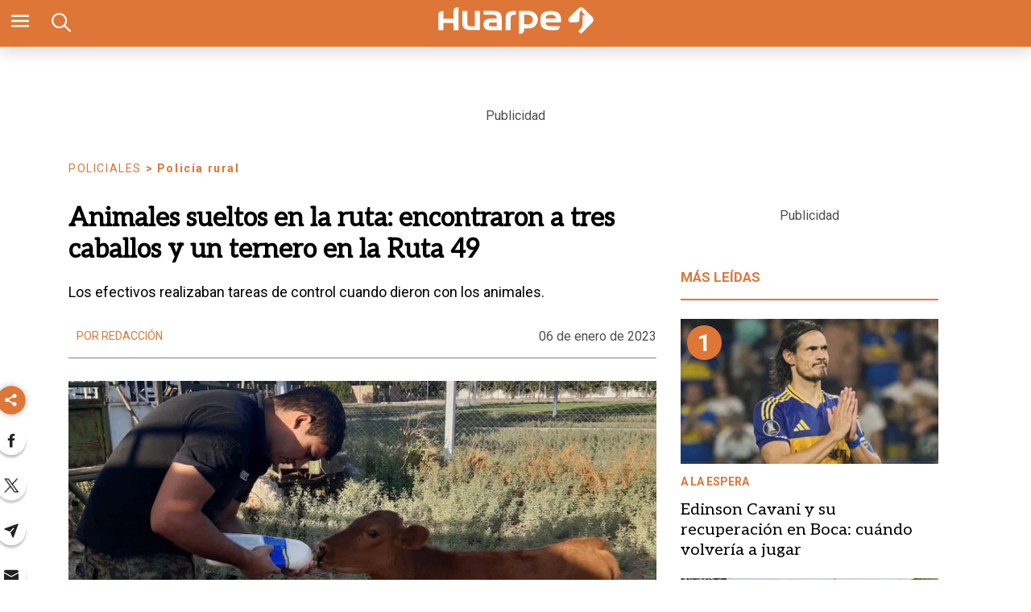

--- FILE ---
content_type: text/html; charset=utf-8
request_url: https://www.diariohuarpe.com/nota/animales-sueltos-en-la-ruta-encontraron-a-tres-caballos-y-un-ternero-en-la-ruta-49-20231620340
body_size: 30214
content:
<!doctype html><html lang="es"><head><script type="application/ld+json">{
            "@context": "http://schema.org",
            "@type": "Article",
            "name": "Animales sueltos en la ruta: encontraron a tres caballos y un ternero en la Ruta 49",
            "headline": "Animales sueltos en la ruta: encontraron a tres caballos y un ternero en la Ruta 49",
            "mainEntityOfPage": "https://www.diariohuarpe.com/nota/animales-sueltos-en-la-ruta-encontraron-a-tres-caballos-y-un-ternero-en-la-ruta-49-20231620340/amp",
            "description": "Los efectivos realizaban tareas de control cuando dieron con los animales.",
            "dateModified": "2023-01-07T21:20:35.000Z",
            "datePublished": "2023-01-06T23:34:45.643Z",
            "url": "https://www.diariohuarpe.com/nota/animales-sueltos-en-la-ruta-encontraron-a-tres-caballos-y-un-ternero-en-la-ruta-49-20231620340",
            "articleBody": "Animales sueltos en J&aacute;chal fueron trasladados por a las instalaciones de la Polic&iacute;a Rural. El hecho sucedi&oacute; en inmediaciones de la Ruta 49, entre Rutas 456 y 40, en el distrito de la Ci&eacute;naga del Departamento J&aacute;chal.https:\/\/www.diariohuarpe.com\/nota\/buscan-disminuir-el-uso-de-bolsas-de-plasticos-en-iglesia-202316600La polic&iacute;a dio con tres caballos y un ternero peque&ntilde;o mientras realizaba un operativo de control. Tarea que es com&uacute;n en esta &eacute;poca por el tr&aacute;fico comercial y de turistas que aumentan el volumen de tr&aacute;nsito vehicular en las rutas.Los animales encontrados estaban obstruyendo la calzada de recorrido sinuoso en el que no hay banquinas por lo que pon&iacute;an en riesgo a los conductores. Por directivas del Juzgado de Paz de J&aacute;chal, los animales fueron trasladados a las instalaciones de la Polic&iacute;a Rural. All&iacute; se hidrat&oacute; a los animales y aliment&oacute; al ternero adem&aacute;s de otros cuidados veterinarios.",
            "InLanguage": "es_ES",
            "publisher": {
                "@type": "Organization",
                "name": "diariohuarpe",
                "url": "https://www.diariohuarpe.com",
                "sameAs": [],
                "logo": {
                    "@type": "ImageObject",
                    "url": "https://www.diariohuarpe.com/img/estructura/datos_huarpe_o_revert.png",
                    "width": 600,
                    "height": 60
                }
            },
            "author": {
            "@type": "Person",
            "name": "diariohuarpe",
            "url": "https://www.diariohuarpe.com",
            "logo": {
                "@type": "ImageObject",
                "url": "https://www.diariohuarpe.com/img/estructura/datos_huarpe_o_revert.png",
                "width": 600,
                "height": 60
            }
            },
            "image": [ {
                "@type": "ImageObject",
                "name": "",
                "url":"https://pxbcdn.diariohuarpe.com/huarpe/012023/1673046930509.jpg?cw=1200&ch=740",
                "width":1200,
                "height":740
                } 
            ]
        }</script><script async src="https://cdn.ampproject.org/v0.js"></script><script async custom-element="amp-analytics" src="https://cdn.ampproject.org/v0/amp-analytics-0.1.js"></script><link href="https://fonts.googleapis.com/css2?family=Aleo&amp;family=Merriweather&amp;family=Roboto+Slab:wght@300;700&amp;family=Roboto:wght@300;400;700&amp;display=swap" rel="stylesheet"><style amp-boilerplate>body{-webkit-animation:-amp-start 8s steps(1,end) 0s 1 normal both;-moz-animation:-amp-start 8s steps(1,end) 0s 1 normal both;-ms-animation:-amp-start 8s steps(1,end) 0s 1 normal both;animation:-amp-start 8s steps(1,end) 0s 1 normal both}@-webkit-keyframes -amp-start{from{visibility:hidden}to{visibility:visible}}@-moz-keyframes -amp-start{from{visibility:hidden}to{visibility:visible}}@-ms-keyframes -amp-start{from{visibility:hidden}to{visibility:visible}}@-o-keyframes -amp-start{from{visibility:hidden}to{visibility:visible}}@keyframes -amp-start{from{visibility:hidden}to{visibility:visible}}</style><noscript><style amp-boilerplate>body{-webkit-animation:none;-moz-animation:none;-ms-animation:none;animation:none}</style></noscript><script>window.marfeel=window.marfeel||{cmd:[]},window.marfeel.cmd.push(["compass",function(a){a.setPageVar("tipo","Nota"),a.setPageVar("key","Animales sueltos en la ruta: encontraron a tres caballos y un ternero en la Ruta 49"),a.setPageVar("link","/nota/animales-sueltos-en-la-ruta-encontraron-a-tres-caballos-y-un-ternero-en-la-ruta-49-20231620340")}])</script><style amp-custom>abbr,address,article,aside,audio,b,blockquote,body,caption,cite,code,dd,del,dfn,div,dl,dt,em,fieldset,figure,footer,form,h1,h2,h3,h4,h5,h6,header,html,i,iframe,img,ins,kbd,label,legend,li,main,mark,menu,nav,object,ol,p,pre,q,samp,section,small,span,strong,sub,sup,table,tbody,td,tfoot,th,thead,time,tr,ul,var,video{margin:0;padding:0;border:0;outline:0;font-size:100%;vertical-align:baseline;background:rgba(0,0,0,0)}article,aside,details,figcaption,figure,footer,header,main,menu,nav,section,summary{display:block}*,::after,::before{-webkit-box-sizing:border-box;-moz-box-sizing:border-box;-ms-box-sizing:border-box;-o-box-sizing:border-box;box-sizing:border-box}img{max-width:100%;border-width:0;vertical-align:middle;-ms-interpolation-mode:bicubic}form{margin:0 0 1.5 0}form fieldset{margin-bottom:1.5;padding:0;border-width:0}form legend{display:block;width:100%;margin-bottom:3;padding:0;color:#4d4d4d;border:0;border-bottom:1px solid #bfbfbf;white-space:normal}form legend small{font-size:.6rem;color:#bfbfbf}form p{margin-bottom:.75}form ul{list-style-type:none;margin:0 0 1.5 0;padding:0}form br{display:none}button,input,label,select,textarea{border-radius:3px;vertical-align:baseline}button,input,select,textarea{font-family:Oswald,sans-serif;-webkit-box-sizing:border-box;-moz-box-sizing:border-box;-ms-box-sizing:border-box;box-sizing:border-box}label{display:inline-block;margin-bottom:.1875;font-weight:700;color:#4d4d4d;cursor:pointer}input,select,textarea{display:inline-block;vertical-align:middle;width:100%;padding:4px;margin-bottom:1.5;background-color:#fff;border:1px solid #bfbfbf;color:#4d4d4d;-webkit-appearance:none;-moz-appearance:none;appearance:none}input:hover,select:hover,textarea:hover{border-color:gray}.input-small{width:60px}.input-medium{width:150px}.input-big{width:300px}input[type=image]{width:auto;height:auto;padding:0;margin:3px 0;line-height:normal;cursor:pointer}input[type=checkbox],input[type=radio]{padding:0;margin:0 3px 0 0;line-height:normal;cursor:pointer;background-color:#fff}input[type=checkbox]:checked,input[type=radio]:checked{background-color:#bfbfbf;border-color:#fff;border-width:1px;box-shadow:0 0 0 1px #bfbfbf}input[type=radio]{border-radius:100%}label input[type=checkbox],label input[type=radio]{margin-right:15px}input[type=image]{border:0;-webkit-box-shadow:none;box-shadow:none}input[type=file]{width:auto;padding:initial;line-height:initial;border:initial;background-color:rgba(0,0,0,0);background-color:initial;-webkit-box-shadow:none;box-shadow:none}input[type=button],input[type=reset],input[type=submit]{width:auto;height:auto;cursor:pointer;overflow:visible}textarea{resize:vertical;overflow:auto;height:auto;overflow:auto;vertical-align:top}input[type=hidden]{display:none}input[disabled],input[readonly],select[disabled],select[readonly],textarea[disabled],textarea[readonly]{-webkit-opacity:.5;-moz-opacity:.5;opacity:.5;cursor:not-allowed}input:focus,textarea:focus{border-color:#1b75bb,40%;box-shadow:0 0 1px 1px #bfbfbf;outline:0}::-webkit-input-placeholder{font-size:.8rem}input:-moz-placeholder{font-size:.8rem}.form{font-size:1rem;width:100%;margin:0}.form__label{color:#000;display:block;position:relative;font-size:inherit;font-weight:400}.form__control{box-sizing:border-box;clear:both;font-size:inherit;position:relative;text-align:inherit;flex-grow:1}.form__input--checkbox,.form__input--date,.form__input--number,.form__input--radio,.form__input--text{font-size:inherit;margin:0}.form__textarea{resize:none;overflow:auto;font-size:inherit}.form__select{background:url(http://cdn1.iconfinder.com/data/icons/cc_mono_icon_set/blacks/16x16/br_down.png) no-repeat 99%;font-size:inherit}.form__option{font-size:inherit}.form__submit{background-color:#fff;border-color:#dbdbdb;border-width:1px;color:#363636;cursor:pointer;justify-content:center;padding-bottom:calc(.5em - 1px);padding-left:1em;padding-right:1em;padding-top:calc(.5em - 1px);text-align:center;border-radius:3px;white-space:nowrap}.form__field{margin-bottom:1rem}.form__field.is-grouped{display:flex;flex-wrap:wrap;justify-content:space-between}.form__field.is-grouped>.form__control{width:100%;flex-shrink:0}.form__field.has-addons{display:flex;justify-content:flex-start}.form__field.has-addons .form__control:first-child:not(:only-child),.form__field.has-addons .form__control:first-child:not(:only-child) .form__input--text{border-bottom-right-radius:0;border-top-right-radius:0;border:0}.form__field.has-addons .form__control:last-child:not(:only-child),.form__field.has-addons .form__control:last-child:not(:only-child) .form__submit{border-bottom-left-radius:0;border-top-left-radius:0;border-left:1px solid #ccc;flex-grow:0}.btn--brand,.btn--brand-color{display:inline-block;line-height:normal;color:#4d4d4d;text-align:center;vertical-align:middle;font-size:1rem;white-space:nowrap;background-color:rgba(0,0,0,0);border-top:1px solid currentcolor;border-right:1px solid currentcolor;border-bottom:2px solid currentcolor;border-left:1px solid currentcolor;cursor:pointer;margin:0;padding:8px 16px;border-radius:3px;-webkit-transition:all .3s ease-in;-moz-transition:all .3s ease-in;-ms-transition:all .3s ease-in;-o-transition:all .3s ease-in;transition:all .3s ease-in}.btn--brand-color:hover,.btn--brand:hover{text-decoration:none;color:#4d4d4d}.btn--brand-color:active,.btn--brand-color:focus,.btn--brand:active,.btn--brand:focus{outline:0}.btn--brand-color:visited,.btn--brand:visited{color:#4d4d4d}.btn--brand{color:#1b75bb}.btn--brand:hover{color:#1b75bb}.btn--brand:visited{color:#1b75bb}.btn--brand-color{background-color:#1b75bb;color:#fff;border-radius:4px;margin:15px 0}.btn--brand-color:hover{color:#fff}.btn--brand-color:visited{color:#fff}.btn--link{color:#1b75bb}.btn--link:hover{color:#1b75bb}.btn--link:visited{color:#1b75bb}.is-fullwidth{width:100%}.is-1by1,.is-square{padding-top:100%}.is-5by4{padding-top:80%}.is-4by3{padding-top:75%}.is-3by2{padding-top:66.6666%}.is-5by3{padding-top:60%}.is-16by9{padding-top:56.25%}.is-2by1{padding-top:50%}.is-3by1{padding-top:33.3333%}.is-4by5{padding-top:125%}.is-3by4{padding-top:133.3333%}.is-2by3{padding-top:150%}.is-3by5{padding-top:166.6666%}.is-9by16{padding-top:177.7777%}.is-1by2{padding-top:200%}.is-1by3{padding-top:300%}a{text-decoration:none;color:color-brand(color-brand);outline:0}a:visited{color:color-brand(color-brand)}a:hover{text-decoration:underline;color:color-brand(color-brand)}a:focus{outline:thin dotted;color:color-brand(color-brand)}a:active,a:hover{outline:0}h1,h2,h3,h4,h5,h6{margin:0;font-family:Oswald,sans-serif;font-weight:400;color:inherit;text-rendering:optimizelegibility}h1.altheader,h2.altheader,h3.altheader,h4.altheader,h5.altheader,h6.altheader{color:#4d4d4d;text-transform:uppercase;display:block}.h1,h1{margin-bottom:0;font-size:2.5rem;line-height:1.5}.h2,h2{margin-bottom:0;font-size:2.4rem;line-height:1.5}.h3,h3{margin-bottom:0;font-size:2.1rem;line-height:1.5}.h4,h4{margin-bottom:0;font-size:1.8rem;line-height:1.5}.h5,h5{margin-bottom:0;font-size:1.6rem;line-height:1.5}.h6,h6{margin-bottom:0;font-size:1.4rem;line-height:1.5}address,dl,ol,p,ul{margin-bottom:1.5;line-height:1.5}small{font-size:.6rem;color:#4d4d4d}ol,ul{margin:0 0 1.5 0;padding:0 0 0 60px}li ol,li ul{margin:0}blockquote{margin:0 0 1.5 0;padding-left:60px;border-left:2px solid #f2f2f2;font-family:Helvetica,Arial,sans-serif;font-style:normal}blockquote p{font-size:.8rem;color:#4d4d4d;font-style:italic;line-height:1.5}q{quotes:none;font-style:italic}blockquote p::after,blockquote p::before,q:after,q:before{content:""}cite{font-style:normal}dd,dl{margin-bottom:1.5}dt{font-weight:700}.dl-horizontal dt{float:left;clear:left;width:20.25%;text-align:right}.dl-horizontal dd{margin-left:22.78%}abbr[title]{border-bottom:1px dotted #f2f2f2;cursor:help}b,strong{font-weight:700}dfn{font-style:italic}ins{background-color:#fff;color:#4d4d4d;text-decoration:none}mark{background-color:#ff0;color:#4d4d4d}code,kbd,pre,samp{font-family:"Courier New",monospace;font-size:.8rem;line-height:1.5}code{background-color:#f5f2f0;padding:.1em .3em;border-radius:3px}pre{white-space:pre;white-space:pre-wrap;word-wrap:break-word}sub,sup{position:relative;font-size:.6rem;line-height:0;vertical-align:1.5}sup{top:-.5em}sub{bottom:-.25em}hr{clear:both;display:block;margin:1.5 0;padding:0;height:1px;border:0;border-top:1px solid #f2f2f2}.intro{font-weight:700}.font-x-small{font-size:.6rem}.font-small{font-size:.8rem}.font-normal{font-size:1rem}.font-big{font-size:1.5rem}.font-huge{font-size:2rem}.m-none{margin:0}.p-none{padding:0}.m-t-none{margin-top:0}.p-t-none{padding-top:0}.m-r-none{margin-right:0}.p-r-none{padding-right:0}.m-b-none{margin-bottom:0}.p-b-none{padding-bottom:0}.m-l-none{margin-left:0}.p-l-none{padding-left:0}.m-xxs{margin:.125rem}.p-xxs{padding:.125rem}.m-t-xxs{margin-top:.125rem}.p-t-xxs{padding-top:.125rem}.m-r-xxs{margin-right:.125rem}.p-r-xxs{padding-right:.125rem}.m-b-xxs{margin-bottom:.125rem}.p-b-xxs{padding-bottom:.125rem}.m-l-xxs{margin-left:.125rem}.p-l-xxs{padding-left:.125rem}.m-xs{margin:.25rem}.p-xs{padding:.25rem}.m-t-xs{margin-top:.25rem}.p-t-xs{padding-top:.25rem}.m-r-xs{margin-right:.25rem}.p-r-xs{padding-right:.25rem}.m-b-xs{margin-bottom:.25rem}.p-b-xs{padding-bottom:.25rem}.m-l-xs{margin-left:.25rem}.p-l-xs{padding-left:.25rem}.m-sm{margin:.5rem}.p-sm{padding:.5rem}.m-t-sm{margin-top:.5rem}.p-t-sm{padding-top:.5rem}.m-r-sm{margin-right:.5rem}.p-r-sm{padding-right:.5rem}.m-b-sm{margin-bottom:.5rem}.p-b-sm{padding-bottom:.5rem}.m-l-sm{margin-left:.5rem}.p-l-sm{padding-left:.5rem}.m-md{margin:1rem}.p-md{padding:1rem}.m-t-md{margin-top:1rem}.p-t-md{padding-top:1rem}.m-r-md{margin-right:1rem}.p-r-md{padding-right:1rem}.m-b-md{margin-bottom:1rem}.p-b-md{padding-bottom:1rem}.m-l-md{margin-left:1rem}.p-l-md{padding-left:1rem}.m-lg{margin:2rem}.p-lg{padding:2rem}.m-t-lg{margin-top:2rem}.p-t-lg{padding-top:2rem}.m-r-lg{margin-right:2rem}.p-r-lg{padding-right:2rem}.m-b-lg{margin-bottom:2rem}.p-b-lg{padding-bottom:2rem}.m-l-lg{margin-left:2rem}.p-l-lg{padding-left:2rem}.m-xl{margin:4rem}.p-xl{padding:4rem}.m-t-xl{margin-top:4rem}.p-t-xl{padding-top:4rem}.m-r-xl{margin-right:4rem}.p-r-xl{padding-right:4rem}.m-b-xl{margin-bottom:4rem}.p-b-xl{padding-bottom:4rem}.m-l-xl{margin-left:4rem}.p-l-xl{padding-left:4rem}.m-xxl{margin:8rem}.p-xxl{padding:8rem}.m-t-xxl{margin-top:8rem}.p-t-xxl{padding-top:8rem}.m-r-xxl{margin-right:8rem}.p-r-xxl{padding-right:8rem}.m-b-xxl{margin-bottom:8rem}.p-b-xxl{padding-bottom:8rem}.m-l-xxl{margin-left:8rem}.p-l-xxl{padding-left:8rem}.dropdown{display:inline-block;position:relative}.dropdown .dd-button{display:inline-block;border:1px solid gray;border-radius:4px;padding:10px 30px 10px 20px;background-color:#fff;cursor:pointer;white-space:nowrap}.dropdown .dd-input{display:none}.dropdown .dd-menu{position:absolute;top:100%;border:1px solid #ccc;border-radius:4px;padding:0;margin:2px 0 0 0;box-shadow:0 0 6px 0 rgba(0,0,0,.1);background-color:#fff;list-style-type:none}.dropdown .dd-input+.dd-menu{display:none}.dropdown .dd-input:checked+.dd-menu{display:block}.dropdown .dd-menu li{padding:10px 20px;cursor:pointer;white-space:nowrap}.dropdown .dd-menu li:hover{background-color:#f6f6f6}.dropdown .dd-menu li a{display:block;margin:-10px -20px;padding:10px 20px}.dropdown .dd-menu li.divider{padding:0;border-bottom:1px solid #ccc}.dropdown.dd-top .dd-menu{bottom:100%;top:initial}.dropdown.dd-right .dd-menu{right:0}.chevron:before{border-style:solid;border-width:2px 2px 0 0;content:"";display:inline-block;height:10px;left:2px;position:relative;top:5px;transform:rotate(-45deg);vertical-align:top;width:10px;border-color:#000}.chevron.right:before{left:0;transform:rotate(45deg)}.chevron.left:before{left:4px;transform:rotate(-135deg)}.chevron.bottom:before{top:0;transform:rotate(135deg)}.dropdown_list{position:relative;display:inline-block}.dropdown_list:hover .dropdown-content{display:block}.dropdown_list .dropbtn{background-color:#4caf50;color:#fff;padding:16px;font-size:16px;border:0}.dropdown_list .dropbtn:focus,.dropdown_list .dropbtn:hover{background-color:#3e8e41}.dropdown_list .dropdown-content{display:none;position:absolute;background-color:#f1f1f1;min-width:160px;box-shadow:0 8px 16px 0 rgba(0,0,0,.2);z-index:1}.dropdown_list .dropdown-content a{color:#000;padding:12px 16px;text-decoration:none;display:block}.dropdown_list .dropdown-content a:hover{background-color:#ddd}.dropdown_list_btn{position:relative;display:inline-block}.dropdown_list_btn .dropbtn{background-color:#4caf50;color:#fff;padding:16px;font-size:16px;border:0;cursor:pointer}.dropdown_list_btn .dropbtn:focus,.dropdown_list_btn .dropbtn:hover{background-color:#3e8e41}.dropdown_list_btn .dropdown-content{display:none;position:absolute;background-color:#f1f1f1;min-width:160px;box-shadow:0 8px 16px 0 rgba(0,0,0,.2);z-index:1}.dropdown_list_btn .dropdown-content a{color:#000;padding:12px 16px;text-decoration:none;display:block}.dropdown_list_btn .dropdown-content a:hover{background-color:#ddd}.dropup_list_btn{position:relative;display:inline-block}.dropup_list_btn .dropbtn{background-color:#4caf50;color:#fff;padding:16px;font-size:16px;border:0;cursor:pointer}.dropup_list_btn .dropbtn:focus,.dropup_list_btn .dropbtn:hover{background-color:#3e8e41}.dropup_list_btn .dropup-content{display:none;position:absolute;background-color:#f1f1f1;min-width:160px;box-shadow:0 8px 16px 0 rgba(0,0,0,.2);z-index:1;bottom:50px}.dropup_list_btn .dropup-content a{color:#000;padding:12px 16px;text-decoration:none;display:block}.dropup_list_btn .dropup-content a:hover{background-color:#ddd}.menu .closer,.menu input,.menu input:checked~.opener,.menu ul{display:none}.menu input:checked~.closer,.menu input:checked~ul{display:flex}.arrow{width:0;height:0;position:relative}.arrow__container{opacity:1;color:#fff;background-color:rgba(0,0,0,.07);width:50px;height:40px;position:absolute;right:0;top:0;z-index:99;display:flex;align-items:center;justify-content:center}.arrow--up{border-right:5px solid transparent;border-top:0 solid transparent;border-left:5px solid transparent;border-bottom:7px solid #84d087}.arrow--up .is-inverse{border-top-color:#f16b6b}.arrow--down{border-top:7px solid #f16b6b;border-left:5px solid transparent;border-right:5px solid transparent}.arrow--down .is-inverse{border-top-color:#84d087}.arrow--equal::after{content:"=";color:#36c;top:-10px;position:absolute}amp-img.contain img{object-fit:contain}amp-selector[role=tablist].tabs-with-selector{display:flex}amp-selector[role=tablist].tabs-with-selector [role=tab][selected]{outline:0;border-bottom:2px solid #1b75bb}amp-selector[role=tablist].tabs-with-selector{display:flex}amp-selector[role=tablist].tabs-with-selector [role=tab]{width:100%;text-align:center;padding:.5rem}amp-selector.tabpanels [role=tabpanel]{display:none;padding:2rem}amp-selector.tabpanels [role=tabpanel][selected]{outline:0;display:block}amp-selector[role=tablist] [role=tab][selected]+[role=tabpanel]{display:block}amp-social-share{width:22px;height:22px}amp-social-share.rounded{border-radius:8px;background-size:60%;background-color:#000429}amp-carousel{margin:15px 0}.is-fullwidth{width:100%}.is-1by1,.is-square{padding-top:100%}.is-5by4{padding-top:80%}.is-4by3{padding-top:75%}.is-3by2{padding-top:66.6666%}.is-5by3{padding-top:60%}.is-16by9{padding-top:56.25%}.is-2by1{padding-top:50%}.is-3by1{padding-top:33.3333%}.is-4by5{padding-top:125%}.is-3by4{padding-top:133.3333%}.is-2by3{padding-top:150%}.is-3by5{padding-top:166.6666%}.is-9by16{padding-top:177.7777%}.is-1by2{padding-top:200%}.is-1by3{padding-top:300%}.amp-form-submit-success{color:#5bb75b}.amp-form-submit-error{color:#da4f49}/*!
 * Hamburgers
 * @description Tasty CSS-animated hamburgers
 * @author Jonathan Suh @jonsuh
 * @site https://jonsuh.com/hamburgers
 * @link https://github.com/jonsuh/hamburgers
 */.hamburger{padding:0;display:inline-block;cursor:pointer;transition-property:opacity,filter;transition-duration:.15s;transition-timing-function:linear;font:inherit;color:inherit;text-transform:none;background-color:rgba(0,0,0,0);border:0;margin:0;overflow:visible}.hamburger-box{width:21px;height:16px;display:inline-block;position:relative}.hamburger-box:hover .hamburger-inner{background-color:#1b75bb}.hamburger-box:hover .hamburger-inner::after,.hamburger-box:hover .hamburger-inner::before{background-color:#1b75bb}.hamburger-inner{display:block;top:50%;margin-top:-1px}.hamburger-inner,.hamburger-inner::after,.hamburger-inner::before{width:21px;height:2px;background-color:#fff;border-radius:10px;position:absolute;transition-property:transform;transition-duration:.15s;transition-timing-function:ease}.hamburger-inner::after,.hamburger-inner::before{content:"";display:block}.hamburger-inner::before{top:-7px;width:21px}.hamburger-inner::after{bottom:-7px}.hamburger--squeeze .hamburger-inner{transition-duration:75ms;transition-timing-function:cubic-bezier(.55,.055,.675,.19)}.hamburger--squeeze .hamburger-inner::before{transition:top 75ms .12s ease,opacity 75ms ease}.hamburger--squeeze .hamburger-inner::after{transition:bottom 75ms .12s ease,transform 75ms cubic-bezier(.55,.055,.675,.19)}.hamburger--squeeze.is-active .hamburger-inner{transform:rotate(45deg);transition-delay:.12s;transition-timing-function:cubic-bezier(.215,.61,.355,1)}.hamburger--squeeze.is-active .hamburger-inner::before{top:0;opacity:0;transition:top 75ms ease,opacity 75ms .12s ease}.hamburger--squeeze.is-active .hamburger-inner::after{bottom:0;transform:rotate(-90deg);transition:bottom 75ms ease,transform 75ms .12s cubic-bezier(.215,.61,.355,1)}*{box-sizing:border-box}.columns{position:relative;display:-webkit-flex;align-items:flex-start;display:flex;-webkit-backface-visibility:hidden;backface-visibility:hidden;-webkit-flex-flow:row wrap;flex-flow:row wrap;width:100%}.nowrap{-webkit-flex-wrap:nowrap;flex-wrap:nowrap}.wrap-reverse{-webkit-flex-wrap:wrap-reverse;flex-wrap:wrap-reverse}.justify-start{-webkit-justify-content:flex-start;justify-content:flex-start}.justify-end{-webkit-justify-content:flex-end;justify-content:flex-end}.justify-center{-webkit-justify-content:center;justify-content:center}.justify-space{-webkit-justify-content:space-between;justify-content:space-between}.justify-around{-webkit-justify-content:space-around;justify-content:space-around}.reverse{-webkit-flex-direction:row-reverse;flex-direction:row-reverse}.vertical{-webkit-flex-direction:column;flex-direction:column;-webkit-flex-wrap:nowrap;flex-wrap:nowrap}.vertical.reverse{-webkit-flex-direction:column-reverse;flex-direction:column-reverse;-webkit-flex-wrap:nowrap;flex-wrap:nowrap}.align-top{-webkit-align-items:flex-start;align-items:flex-start;-webkit-align-self:flex-start;align-self:flex-start}.align-bottom{-webkit-align-items:flex-end;align-items:flex-end;-webkit-align-self:flex-end;align-self:flex-end}.align-center{-webkit-align-items:center;align-items:center;-webkit-align-self:center;align-self:center}.align-baseline{-webkit-align-items:baseline;align-items:baseline}.align-stretch{-webkit-align-items:stretch;align-items:stretch}[class*=" item"],[class^=item]{display:block;flex-basis:0;flex-shrink:0;flex-grow:1;align-items:flex-start;min-height:0;min-width:0}@media(min-width:64em){[class*=" item"],[class^=item]{padding:15px}}.item.flex{display:block;width:100%;flex-basis:100%;padding:0;margin:0}@media(min-width:64em){.item.flex{flex-basis:0;display:flex}}.item.is-body{flex-basis:100%;padding:18px 0}@media(min-width:64em){.item.is-body{padding:18px 10px;max-width:calc(100% - 320px);flex-basis:0}}.item.is-narrow{flex-basis:100%}@media(min-width:64em){.item.is-narrow{flex:none}}.item.is-narrow .box{padding:0;width:100%}@media(min-width:64em){.item.is-narrow .box{width:320px;margin:0 10px}}.item.clear{margin:0;padding:0}.item.is-1{flex-basis:100%}@media(min-width:64em){.item.is-1{flex:0 0 8.3333333333%}}.item.is-2{flex-basis:100%}@media(min-width:64em){.item.is-2{flex:0 0 16.6666666667%}}.item.is-3{flex-basis:100%}@media(min-width:64em){.item.is-3{flex:0 0 25%}}.item.is-4{flex-basis:100%}@media(min-width:64em){.item.is-4{flex:0 0 33.3333333333%}}.item.is-5{flex-basis:100%}@media(min-width:64em){.item.is-5{flex:0 0 41.6666666667%}}.item.is-6{flex-basis:100%}@media(min-width:64em){.item.is-6{flex:0 0 50%}}.item.is-7{flex-basis:100%}@media(min-width:64em){.item.is-7{flex:0 0 58.3333333333%}}.item.is-8{flex-basis:100%}@media(min-width:64em){.item.is-8{flex:0 0 66.6666666667%}}.item.is-9{flex-basis:100%}@media(min-width:64em){.item.is-9{flex:0 0 75%}}.item.is-10{flex-basis:100%}@media(min-width:64em){.item.is-10{flex:0 0 83.3333333333%}}.item.is-11{flex-basis:100%}@media(min-width:64em){.item.is-11{flex:0 0 91.6666666667%}}.item.is-12{flex-basis:100%}@media(min-width:64em){.item.is-12{flex:0 0 100%}}.has-margin-top-0{margin-top:0}.has-padding-top-0{padding-top:0}.has-margin-left-0{margin-left:0}.has-padding-left-0{padding-left:0}.has-margin-bottom-0{margin-bottom:0}.has-padding-bottom-0{padding-bottom:0}.has-margin-right-0{margin-right:0}.has-padding-right-0{padding-right:0}.tile{align-items:stretch;display:block;flex-basis:0;flex-grow:1;flex-shrink:1;min-height:min-content;min-height:-moz-min-content;flex-wrap:wrap}.tile.is-ancestor{margin-top:-15px}.tile.is-child{margin:0}.tile.is-parent{padding:15px}.tile.is-vertical{flex-direction:column}.tile>.tile.is-child:not(:last-child){margin-bottom:30px}@media(min-width:43.75em){.tile:not(.is-child){display:flex}.tile.is-1{flex:none;width:8.3333333333%}.tile.is-2{flex:none;width:16.6666666667%}.tile.is-3{flex:none;width:25%}.tile.is-4{flex:none;width:33.3333333333%}.tile.is-5{flex:none;width:41.6666666667%}.tile.is-6{flex:none;width:50%}.tile.is-7{flex:none;width:58.3333333333%}.tile.is-8{flex:none;width:66.6666666667%}.tile.is-9{flex:none;width:75%}.tile.is-10{flex:none;width:83.3333333333%}.tile.is-11{flex:none;width:91.6666666667%}.tile.is-12{flex:none;width:100%}}.nav__items{list-style:none;padding:0;margin:0;position:relative;background-color:rgba(0,0,0,0);text-align:center}.nav__item{position:relative;display:inline-block}.nav__item--link{position:relative;display:block;color:#d9d9d9;padding:10px 6px;z-index:2;text-decoration:none;font-size:13px;background-color:rgba(0,0,0,0);transition:background-color 250ms ease}.nav__item--link:focus,.nav__item--link:hover{background-color:rgba(0,0,0,0);color:#fff}.nav__item--dropeable{display:flex;flex-direction:column}.nav__item--dropeable .nav__item--droper{display:flex}.nav__item--dropeable .nav__item--link{flex-grow:1}.nav__item--dropeable:focus .nav__item--drop .nav__item--link,.nav__item--dropeable:focus-within .nav__item--drop .nav__item--link,.nav__item--dropeable:hover .nav__item--drop .nav__item--link{color:#000429}.nav__item--drop{left:0;top:100%;text-align:left;opacity:0;transform:translateY(-20px);height:1px;min-width:100%;transition:transform .2s ease-in-out,opacity .1s ease-out;overflow:hidden;z-index:1;background-color:#f3f3f3;border:1px solid #333;border-top:0}@media(min-width:64em){.nav__item--drop{position:absolute}}.nav__item--drop .nav__item--link{background-color:#f3f3f3;padding:7.5px 15px;white-space:nowrap;font-size:12px;line-height:16px;font-weight:400}.nav__item--drop .nav__item--link:focus,.nav__item--drop .nav__item--link:hover{background-color:#fff}.nav__item--drop:focus-within .nav__item--link{color:#000429}.nav__item--drop:focus-within,.nav__item--link:focus+.nav__item--drop,.nav__item:hover .nav__item--drop{opacity:1;transform:translateY(0);height:auto;z-index:1}html{background:#fff;font-size:16px;-webkit-overflow-scrolling:touch;-webkit-tap-highlight-color:transparent;-webkit-text-size-adjust:100%;-ms-text-size-adjust:100%}body{margin:0;padding:0;width:100%;background-color:rgba(0,0,0,0);font-family:Oswald,sans-serif;line-height:1.5;color:#4d4d4d}a{color:inherit;font-size:inherit;font-weight:inherit}a,button{outline:0}a:active,a:focus,a:hover,button:active,button:focus,button:hover{text-decoration:none}ul{padding:0;list-style:none}.icon{display:inline-block;stroke-width:0;stroke:currentColor;fill:currentColor;vertical-align:middle}.img--circle{border-radius:100%}.center{display:flex;justify-content:center;align-items:center}.centertext{text-align:center}section{display:block}.container{flex-grow:1;margin:0 auto;position:relative;width:100%;max-width:1200px;display:flex;flex-wrap:wrap;padding:0 10px}.container .preview-nota{max-width:500px;margin:auto}.modulo-position-0{padding-top:20px}.ul-social{margin:0}.ul-social__item{display:inline-block;margin:0 5px}.ul-social--sidebar{padding:15px}.ul-social.ul-social--footer{padding:0 0 0 15px;margin:0;width:auto;justify-content:end}@media(min-width:48em){.ul-social.ul-social--footer{width:100%}}.div-sticky{position:sticky;top:81px}.bloque-titulo{padding:10px 0;margin-bottom:15px}.bloque-titulo__container{text-transform:uppercase;color:#000;width:100%;position:relative;display:flex;border-bottom:2px solid #000429}.bloque-titulo__link{font-size:1.875rem;font-weight:800;line-height:1.4;color:#000429;margin:0}.zoom{transition:.1s}.zoom:hover{transform:scale(1.05)}.is-fullwidth{width:100%}.is-1by1,.is-square{padding-top:100%}.is-5by4{padding-top:80%}.is-4by3{padding-top:75%}.is-3by2{padding-top:66.6666%}.is-5by3{padding-top:60%}.is-16by9{padding-top:56.25%}.is-2by1{padding-top:50%}.is-3by1{padding-top:33.3333%}.is-4by5{padding-top:125%}.is-3by4{padding-top:133.3333%}.is-2by3{padding-top:150%}.is-3by5{padding-top:166.6666%}.is-9by16{padding-top:177.7777%}.is-1by2{padding-top:200%}.is-1by3{padding-top:300%}.header{background-color:#fff;position:sticky;width:100%;top:0;display:flex;flex-direction:column;z-index:999;background:#000429 0 0 no-repeat padding-box;box-shadow:0 10px 15px rgba(0,0,0,.1098039216);display:flex;padding:10px 0}.header .container{flex-wrap:nowrap;align-items:center}@media(min-width:76em){.header{height:auto}}.header .nav{display:none;width:auto}@media(min-width:64em){.header .nav{display:block}}.header .nav__link:hover{color:#1b75bb}.header__zone{margin:auto 0}.header__object{display:flex;align-items:center;justify-content:flex-end}.header__logo{width:180px;outline:0}.header__search{margin-left:auto}.header__search .form{display:none}.header__search__btn-mobile{background:0;border:0}@media(min-width:64em){.header__search{height:27px}}.header__search--mobile{transition:all .2s ease;margin-top:5px;background-color:#000429;z-index:0;height:0;margin:auto;width:100%;max-width:1200px;max-height:0;overflow:hidden}.header__search--mobile .form{display:flex;flex-direction:column;width:100%;padding:0 15px;margin-top:15px}.header__search--mobile .form__field{background-color:#fff}.header__search--mobile .form__input--text{border:0;font-size:.75rem;box-shadow:none;flex-grow:1;padding:0 10px;height:30px;color:#000}.header__search--mobile .form__input--text::-webkit-input-placeholder{font-size:.875rem;color:#000}.header__search--mobile .form__input--text:-moz-placeholder{font-size:.875rem;color:#000}.header__search--mobile .form__input--text::-moz-placeholder{font-size:.875rem;color:#000}.header__search--mobile .form__input--text:-ms-input-placeholder{font-size:.875rem;color:#000}.header__search--mobile .form__input--text:focus,.header__search--mobile .form__input--text:hover{color:#000}.header__search--mobile .form__submit{cursor:pointer;display:flex;align-items:center;justify-content:center;border-radius:none;height:100%;padding:2px;max-width:70px}.header__search--mobile .form__icon{fill:#000}.header__search--mobile.is-active{max-height:47px;height:100%}@keyframes fadeIn{99%{visibility:hidden}100%{visibility:visible}}.header__hamburger-container{background:rgba(0,0,0,0);border:0;margin-right:10px}@media(min-width:64em){.header__hamburger-container{display:none}}.header__menu-container{display:none}.header__menu-container .nav__items{flex-direction:row;justify-content:center}.header__menu-container .nav__items:last-child .nav__link{border-bottom:0}.header__menu-container .nav__link{color:#fff;letter-spacing:-.01em;font-size:1.125rem;font-weight:800;transition:.2s;border:0;z-index:1;padding:10px 30px}.header__menu-container .nav__link:focus,.header__menu-container .nav__link:hover{color:#1b75bb;outline:0}@media(min-width:76em){.header__menu-container{display:flex}}.header__float{position:fixed;display:none}@media(min-width:64em){.header__float{display:block;visibility:hidden}.header__float .header__logo{width:220px;height:51px;margin-bottom:10px}.header__float .left{align-items:center}}.form__field{margin:0}.ul-social{display:flex;width:100%;overflow:hidden;padding:10px 0;margin-top:15px;justify-content:center}.ul-social__item{width:40px;margin-left:0;margin-right:5px;height:40px;background-color:#000429;border-radius:3px}.ul-social__link{display:flex;align-items:center;justify-content:center;height:100%}.grid-container{display:grid;width:100%;max-width:1200px;padding:0 15px;margin:auto;grid-template-columns:1fr auto 1fr;grid-template-rows:auto;gap:0;grid-template-areas:"left center right"}.left{grid-area:left;position:relative;display:flex}@media(min-width:76em){.left{align-items:flex-end}}.center{grid-area:center}.search{padding:0;position:relative;height:25px;width:25px;margin:0 auto;text-align:center;border:0;background:rgba(0,0,0,0);margin-right:9px;cursor:pointer}.search__circle{position:absolute;top:0;width:14px;height:14px;border:2px solid #fff;border-radius:100px}.search__rectangle{position:absolute;right:-1px;bottom:7px;width:9px;transform:rotate(45deg);border:1.5px solid #fff;border-top-right-radius:12px;border-bottom-right-radius:12px}.search-lightbox__container{width:100%;height:100%;position:absolute;text-align:center}.search-lightbox__container-form{min-height:100%;padding:20px;background:rgba(0,0,0,.8);position:relative;display:flex;flex-direction:column;justify-content:center;align-items:center}.is-fullwidth{width:100%}.is-1by1,.is-square{padding-top:100%}.is-5by4{padding-top:80%}.is-4by3{padding-top:75%}.is-3by2{padding-top:66.6666%}.is-5by3{padding-top:60%}.is-16by9{padding-top:56.25%}.is-2by1{padding-top:50%}.is-3by1{padding-top:33.3333%}.is-4by5{padding-top:125%}.is-3by4{padding-top:133.3333%}.is-2by3{padding-top:150%}.is-3by5{padding-top:166.6666%}.is-9by16{padding-top:177.7777%}.is-1by2{padding-top:200%}.is-1by3{padding-top:300%}.footer{color:#fff}.footer__social{background-color:#000429;padding:20px 0}.footer__redes{display:flex;align-items:center;width:100%;margin-bottom:20px;flex-direction:column;text-align:center}.footer__redes .separador{margin:0 15px}@media(min-width:48em){.footer__redes{flex-direction:row}.footer__redes .ul-social{padding:0}.footer__redes .ul-social.ul-social--footer{margin:0;width:auto}}.footer__info{display:flex;justify-content:space-between;width:100%;flex-wrap:wrap}.footer__info a{width:100%}@media(min-width:48em){.footer__info a{width:auto}}.footer__info p{text-align:center}.footer__logo{display:flex;align-items:center;flex-wrap:wrap;justify-content:center;width:100%}.footer__logo span{margin-top:15px;width:100%;text-align:center;letter-spacing:1.2;font-weight:400}@media(min-width:48em){.footer__logo{height:57px;flex-wrap:nowrap;width:auto}.footer__logo span{width:auto;margin:0 0 0 8px}}.footer__icon{width:100%}.footer__mustang{display:flex;align-items:center;height:57px;width:100%;justify-content:center;text-align:center}.footer__mustang--img{margin-right:5px}.footer__mustang a{font-size:.75rem;letter-spacing:1.2;font-weight:400}@media(min-width:48em){.footer__mustang{width:auto}.footer__mustang a{font-size:.875rem}}.is-fullwidth{width:100%}.is-1by1,.is-square{padding-top:100%}.is-5by4{padding-top:80%}.is-4by3{padding-top:75%}.is-3by2{padding-top:66.6666%}.is-5by3{padding-top:60%}.is-16by9{padding-top:56.25%}.is-2by1{padding-top:50%}.is-3by1{padding-top:33.3333%}.is-4by5{padding-top:125%}.is-3by4{padding-top:133.3333%}.is-2by3{padding-top:150%}.is-3by5{padding-top:166.6666%}.is-9by16{padding-top:177.7777%}.is-1by2{padding-top:200%}.is-1by3{padding-top:300%}.nav{display:flex;text-align:left;margin:0 0 0 15px;width:100%}.nav__items{display:flex;width:100%}.nav__item{padding:0 5px;width:100%;text-align:left}.nav__item:last-child .nav__link{border-bottom:0}.nav__item--link{font-weight:700;text-transform:uppercase;color:#fff;padding:10px 7px}.nav__item--link .arrow__container{position:relative;display:inline-flex;width:auto;height:auto;margin-left:10px;right:5px;top:-1px}.nav__item--link .arrow__container .arrow--down{border-top-color:#fff;border-top-width:5px;border-left-width:4px;border-right-width:4px}.nav__item--drop{box-shadow:inset 0 6px 5px -5px rgba(0,0,0,.0045);border-top:solid 1px #5a5a5a;width:160px}.nav__item--drop .nav__item--link{color:#000;text-transform:capitalize}@media(min-width:64em){.nav__item{width:auto}}.nav__link{text-transform:uppercase;font-size:.875rem;position:relative;color:#fff;display:block;font-weight:700;text-align:left}.nav .arrow{border-top-color:#fff}.nav .arrow__container{background:0;width:auto;margin-right:20px}@media(min-width:64em){.nav .arrow__container{margin:0}}.nav .arrow--down{border-top-color:#fff}.is-fullwidth{width:100%}.is-1by1,.is-square{padding-top:100%}.is-5by4{padding-top:80%}.is-4by3{padding-top:75%}.is-3by2{padding-top:66.6666%}.is-5by3{padding-top:60%}.is-16by9{padding-top:56.25%}.is-2by1{padding-top:50%}.is-3by1{padding-top:33.3333%}.is-4by5{padding-top:125%}.is-3by4{padding-top:133.3333%}.is-2by3{padding-top:150%}.is-3by5{padding-top:166.6666%}.is-9by16{padding-top:177.7777%}.is-1by2{padding-top:200%}.is-1by3{padding-top:300%}.sidebar{width:80%;max-width:330px;height:100%;background-color:#000429}.sidebar__content{padding:0 15px}.sidebar__content .nav__items{flex-direction:column}.sidebar__content .nav__item{padding:5px}.sidebar__close{height:20px;width:20px;float:right;display:flex;align-items:center;position:relative;justify-content:center;background:rgba(0,0,0,0);border:2px solid #fff;border-radius:100%;margin:10px;cursor:pointer;z-index:2}.sidebar__footer{position:absolute;bottom:0;width:100%;padding-bottom:30px}.sidebar__texto{color:silver;font-size:.75rem;font-weight:400;text-align:center}.sidebar__copyright{text-align:center;color:#fff;position:absolute;bottom:0;width:100%}.close{cursor:pointer;position:relative;display:flex;align-items:center;justify-content:center;width:20px;height:20px}.close:after,.close:before{position:absolute;content:" ";height:12px;width:2px;background-color:#fff}.close:before{transform:rotate(45deg)}.close:after{transform:rotate(-45deg)}.is-fullwidth{width:100%}.is-1by1,.is-square{padding-top:100%}.is-5by4{padding-top:80%}.is-4by3{padding-top:75%}.is-3by2{padding-top:66.6666%}.is-5by3{padding-top:60%}.is-16by9{padding-top:56.25%}.is-2by1{padding-top:50%}.is-3by1{padding-top:33.3333%}.is-4by5{padding-top:125%}.is-3by4{padding-top:133.3333%}.is-2by3{padding-top:150%}.is-3by5{padding-top:166.6666%}.is-9by16{padding-top:177.7777%}.is-1by2{padding-top:200%}.is-1by3{padding-top:300%}.nota{display:flex;flex-direction:column;height:100%;position:relative}.nota__contador{font-size:1.875rem;width:43px;height:43px;display:flex;align-items:center;justify-content:center;font-weight:600;border-radius:100px;background-color:#de7637;color:#fff;position:absolute;top:8px;right:80%;left:8px;z-index:10}.nota__media{position:relative;background-size:contain;background-repeat:no-repeat;background-position:center;background-color:#fff}.nota__body{padding:10px;color:#fff;height:100%}.nota__volanta{font-size:.75rem;line-height:1;text-transform:uppercase;font-weight:800;color:#000429;margin-bottom:5px}.nota__volanta--text{color:#3579b8}.nota__titulo{position:relative}.nota__titulo-item{font-size:1.5rem;color:inherit;text-transform:uppercase;font-weight:600;font-family:Oswald,sans-serif;line-height:1.15;text-rendering:optimizelegibility;-webkit-font-smoothing:antialiased;-moz-osx-font-smoothing:grayscale;word-break:break-word;color:#000}.nota__introduccion{width:100%;overflow:hidden;font-size:.75rem;line-height:1.3em}.nota__clasificador{font-size:.625rem;text-transform:uppercase}.nota__clasificador svg{width:8px;height:8px;margin-right:8px;fill:#000}.nota__list{display:none;position:absolute;right:30px;top:-7px;margin:0;border-radius:2px;height:30px;background-color:#e8e8e8}.nota__list::before{content:"";position:absolute;right:-7px;top:8px;display:block;width:0;height:0;border:0 solid transparent;border-bottom-width:7px;border-top-width:7px;border-left:7px solid #e8e8e8}.nota__item{padding:5px}.nota .is-hover:hover{z-index:10;transform:scale(1.05)}.nota--gral .nota__media amp-img{border-bottom-left-radius:0;border-bottom-right-radius:0}.nota--gral .nota__titulo-item{font-size:1.3125rem;line-height:1.15}@media(min-width:48em){.nota--gral .nota__titulo-item{font-size:1.3125rem;line-height:1.15;display:-webkit-box;-webkit-line-clamp:6;-webkit-box-orient:vertical;overflow:hidden}}.nota--gral .nota__clasificador{font-size:.625rem;text-transform:uppercase}.nota--degrade{cursor:pointer}.nota--degrade .nota__degrade{position:absolute;top:0;left:0;right:0;bottom:0;z-index:3}.nota--degrade .nota__volanta{margin-top:auto;margin-bottom:10px;color:#1b75bb}.nota--degrade .nota__titulo-item{font-size:1.75rem;color:#fff;line-height:1;font-weight:800}@media(min-width:48em){.nota--degrade .nota__introduccion{font-size:1rem}}.nota--degrade .nota__body{display:flex;flex-direction:column;text-align:end;position:absolute;bottom:0;z-index:2;padding:15px;color:#fff;width:100%;background:linear-gradient(to bottom,rgba(24,29,51,0) 0,#181d33 100%)}.nota--degrade .nota__clasificador{color:#fff}.nota--degrade .nota__clasificador svg{fill:#fff}.nota--full{cursor:pointer}.nota--full:hover .nota__media amp-img{opacity:0}.nota--full .nota__media{background-color:#181d33;background-image:none}.nota--full .nota__media amp-img{filter:grayscale(100%);mix-blend-mode:luminosity;opacity:.8}.nota--full .nota__degrade{position:absolute;top:0;left:0;right:0;bottom:0;z-index:3}.nota--full .nota__body{background-color:rgba(0,0,0,0)}.nota--full .nota__titulo{margin-bottom:10px}.nota--full .nota__titulo-item{font-size:1.75rem;color:#fff;line-height:1;font-weight:800}.nota--full .nota__introduccion{text-align:center}@media(min-width:48em){.nota--full .nota__introduccion{font-size:1rem}}.nota--full .nota__body{position:absolute;bottom:0;z-index:2;padding:15px;color:#fff;width:100%;display:flex;flex-direction:column;margin:auto;height:100%;justify-content:center}.nota--full .nota__clasificador{color:#fff}.nota--full .nota__clasificador svg{fill:#fff}.nota--full .nota__button{background-color:#1b75bb;color:#fff;display:inline-block;padding:6px 12px;margin-bottom:0;font-size:.875rem;line-height:1.42857143;text-align:center;white-space:nowrap;vertical-align:middle;border-radius:4px;margin-right:auto;font-weight:800}.nota--linea{flex-direction:row}@media(min-width:48em){.nota--linea{max-height:130px}}.nota--linea .nota__media{border-bottom:unset;flex-basis:32%;overflow:hidden;order:2}.nota--linea .nota__media amp-img{border-top-right-radius:0;border-bottom-right-radius:0}.nota--linea .nota__body{padding:0 10px;flex-basis:68%;display:flex;flex-direction:column;justify-content:center;position:relative;order:1;height:initial}.nota--linea .nota__titulo-item{font-size:1rem;line-height:1.15;display:-webkit-box;-webkit-line-clamp:3;-webkit-box-orient:vertical;overflow:hidden}.nota--linea .nota__volanta{font-size:.75rem;line-height:1.3;display:-webkit-box;-webkit-line-clamp:1;-webkit-box-orient:vertical;overflow:hidden;margin-bottom:5px;position:unset}@media(min-width:64em){.nota--linea .nota__titulo-item{font-size:1.1875rem;line-height:1.15;display:-webkit-box;-webkit-line-clamp:4;-webkit-box-orient:vertical;overflow:hidden}}.nota--linea.invertida .nota__media{order:1}.nota--linea.invertida .nota__body{order:2}.nota--invertida{display:flex;flex-direction:column}.nota--invertida .nota__media{order:2;background-color:#fff}.nota--invertida .nota__body{order:1}.is-fullwidth{width:100%}.is-1by1,.is-square{padding-top:100%}.is-5by4{padding-top:80%}.is-4by3{padding-top:75%}.is-3by2{padding-top:66.6666%}.is-5by3{padding-top:60%}.is-16by9{padding-top:56.25%}.is-2by1{padding-top:50%}.is-3by1{padding-top:33.3333%}.is-4by5{padding-top:125%}.is-3by4{padding-top:133.3333%}.is-2by3{padding-top:150%}.is-3by5{padding-top:166.6666%}.is-9by16{padding-top:177.7777%}.is-1by2{padding-top:200%}.is-1by3{padding-top:300%}.container-spot{max-width:970px;width:100%;margin:auto;padding:30px 0;text-align:center}.container-spot .mediakit{display:flex;flex-wrap:wrap;align-items:center;justify-content:center;flex-direction:column}.container-spot .mediakit p{font-size:1.125rem;width:100%;text-align:center}.container-spot .mediakit p span{font-size:1rem}.container-spot .mediakit.ocupado{border:1px dashed red}.container-spot .mediakit.ocupado p{color:red}.container-spot .mediakit.libre{border:1px dashed green}.container-spot .mediakit.libre p{color:green}.container-spot.AMP_Zocalo{max-width:100%;padding:0;z-index:10}.container-spot.AMP_P1{padding-bottom:0}.box .container-spot{padding-top:0}amp-sticky-ad{padding:0}.anuncio_previo{top:0;position:relative;padding:0;background:#fff;height:100vh;text-align:center;align-items:center;flex-direction:column}.anuncio_previo.container-spot{max-width:100%;align-items:center;justify-content:center}.anuncio_previo button{display:flex;flex-direction:column;align-items:center;cursor:pointer;position:relative;top:5px;width:100%;background:rgba(0,0,0,0);border:0;margin:20px 0}.anuncio_previo button span{font-family:Oswald,sans-serif;background:#1b75bb;font-size:18px;text-transform:uppercase;margin-bottom:10px;color:#fff;padding:17px 8px;line-height:0;border-radius:6px;margin-bottom:50px}.anuncio_previo .ad_amp{display:flex;justify-content:center;align-items:center;height:100vh}.is-fullwidth{width:100%}.is-1by1,.is-square{padding-top:100%}.is-5by4{padding-top:80%}.is-4by3{padding-top:75%}.is-3by2{padding-top:66.6666%}.is-5by3{padding-top:60%}.is-16by9{padding-top:56.25%}.is-2by1{padding-top:50%}.is-3by1{padding-top:33.3333%}.is-4by5{padding-top:125%}.is-3by4{padding-top:133.3333%}.is-2by3{padding-top:150%}.is-3by5{padding-top:166.6666%}.is-9by16{padding-top:177.7777%}.is-1by2{padding-top:200%}.is-1by3{padding-top:300%}*{font-family:Roboto,sans-serif}ol{color:#000}.notapage__container{position:relative}.notapage__container .articulo__socialBar{display:none}.notapage__container .articulo__socialBar .social-list{display:flex}.notapage__container .articulo__socialBar .container__social{height:100%}.notapage__container .articulo__socialBar .social-item{margin-right:18px;display:flex;align-items:center;justify-content:center;width:50px;height:42px;border-radius:50px}.notapage__container .articulo__socialBar amp-social-share{background-image:none;background-color:rgba(0,0,0,0);height:auto;width:auto}@media(min-width:64em){.notapage__container .articulo__socialBar{display:block;position:absolute;height:100%;top:366px;left:-1px}.notapage__container .articulo__socialBar .social-list{flex-direction:column;position:sticky;top:115px}.notapage__container .articulo__socialBar .social-item{margin:0 0 14px 0}}@media(min-width:76em){.notapage__container .articulo__socialBar{left:-56px}}.notapage__container .articulo__socialBar{max-height:90%}.notapage__container .articulo__socialBar .container__social{height:100%;width:20px;padding-top:8px}.notapage__container .social__mobile{height:100%;position:fixed;right:44px;top:-200px;z-index:100}@media(min-width:48em){.notapage__container .social__mobile{top:210px;right:65px}}.notapage__container .social__bar{position:fixed;margin-left:-7px;bottom:0}.notapage__container .social__bar .redes{display:none;top:-260px;position:absolute;padding-bottom:0;margin-top:33px}.notapage__container .social__bar .redes.active{display:block}.notapage__container .social__bar--link{display:flex;align-items:center;justify-content:center;width:56px;height:56px;border:0;background:0;padding:0;margin-top:80px;margin-left:-7px}.notapage__container .social__bar .social-item{display:flex;align-items:center;justify-content:center;width:42px;height:42px;margin-bottom:22px}.notapage__container .social__bar amp-social-share{background-image:none;background-color:rgba(0,0,0,0);height:auto;width:auto}@media(min-width:64em){.notapage__container .social__bar{display:none}}.news-amp-body{margin-top:30px}.subtitulo{font-size:22px;color:#000}.gallery_carousel{padding-bottom:22px}.listaCuerpo{list-style:disc;padding:0 25px}.intertitulo{color:#de7637;font-family:Aleo;padding:0 0 25px;font-size:22px;line-height:28px}.link-amp,.linkTipo{color:#246490;text-decoration:underline}.linkTipo{padding:10px 0}.taboola-container{margin:50px auto 0;max-width:1123px;padding:0 21px 0 21px}.nota_editor{background-color:#0f2c40;border-radius:8px;padding:20px;margin:20px 0}.nota_editor .cabecera{display:flex;justify-content:space-between;align-items:center;height:50px}.nota_editor .titulo>p{padding:0;font-size:17px;font-weight:700;color:#fff;font-family:Aleo}.nota_editor .aviso>p{color:#fff;background-color:#de7637;border-radius:40px;text-align:center;color:#fff;text-transform:uppercase;font-size:10px;font-weight:800;padding:5px 12px 5px 12px;display:inline-block;margin:10px 0;margin-right:10px;letter-spacing:.1rem}.nota_editor .texto{font-family:Roboto,sans-serif;color:#fff;font-size:17px;font-weight:500;line-height:25px;padding-top:15px}.notapage{background-color:#fff}@media(min-width:320px){.notapage .news-amp-attachment amp-carousel .amp-carousel-button{top:80px}}@media(min-width:375px){.notapage .news-amp-attachment amp-carousel .amp-carousel-button{top:95px}}@media(min-width:425px){.notapage .news-amp-attachment{max-height:280px}.notapage .news-amp-attachment amp-carousel .amp-carousel-button{top:115px}}@media(min-width:48em){.notapage .news-amp-attachment{max-height:450px}.notapage .news-amp-attachment amp-carousel .amp-carousel-button{top:200px}}@media(min-width:64em){.notapage .news-amp-attachment{max-height:400px}.notapage .news-amp-attachment amp-carousel .amp-carousel-button{top:165px}}@media(min-width:76em){.notapage .news-amp-attachment{max-height:444px}.notapage .news-amp-attachment amp-carousel .amp-carousel-button{top:215px}}.notapage p{font-weight:400;font-size:17px;line-height:25px;color:#000;margin-bottom:30px}.notapage blockquote{border-left:unset;position:relative;padding-top:40px;padding-left:10px}.notapage blockquote>p>strong{font-weight:400;letter-spacing:0;text-transform:none}.notapage__container{margin:102px auto 0;max-width:1190px;padding:0 25px}.notapage .intro{font-weight:400;font-size:16px;line-height:22px}.notapage .autor_cita{display:block;text-align:right;color:#de7637;font-style:Aleo;font-weight:700;font-size:19px}.notapage .link-nota-propia{margin:0 0 30px}.notapage .link-nota-propia__propia{display:flex}.notapage .link-nota-propia__titulo{border-bottom:2px solid #d3d3d3;margin-bottom:39px}.notapage .link-nota-propia__titulo>p{font-family:Roboto;font-size:17px;font-style:normal;font-weight:700;line-height:25px;letter-spacing:0;text-align:left;color:#de7637;border-bottom-width:2px;border-bottom-style:solid;border-bottom-color:#de7637;display:inline-block;margin:0 0 -2px 0;padding:14px 3px}.notapage .link-nota-propia__media{padding-left:0}.notapage .link-nota-propia__volanta>a>span{font-family:Roboto;font-size:14px;font-style:normal;font-weight:600;line-height:15px;letter-spacing:0;text-align:left;color:#de7637;text-transform:uppercase}.notapage .link-nota-propia__titulo-item{font-size:20px;font-style:normal;line-height:24px;letter-spacing:0;text-align:left;padding-top:3px}.notapage .link-nota-propia__titulo-item>a{font-family:Aleo}.notapage .link-nota-propia__body{margin-left:14px;display:flex;flex-direction:column;justify-content:center}@media(min-width:48em){.notapage .link-nota-propia__titulo-item{-webkit-line-clamp:unset}}@media(min-width:64em){.notapage .link-nota-propia__body{margin-left:0}}.notapage__mas-leidas.mobile{margin-bottom:30px}.notapage__mas-leidas.item.is-4{max-width:350px}.notapage__mas-leidas .tablet{display:none}.notapage__mas-leidas .banner amp-ad{margin:auto}@media(min-width:48em){.notapage__mas-leidas{margin-top:25px}.notapage__mas-leidas .tablet{display:block}.notapage__mas-leidas .mobile{display:none}.notapage .intro{font-size:16px;line-height:22px}}@media(min-width:64em){.notapage__mas-leidas{margin-top:25px}.notapage .intro{font-size:16px;line-height:22px;padding:0 0 30px}}@media(min-width:88em){.notapage__mas-leidas{margin-top:15px}}.comentarios__titulo{font-family:Roboto;font-size:17px;font-style:normal;font-weight:700;line-height:25px;letter-spacing:0;text-align:left;color:#de7637;border-bottom:2px solid #d3d3d3;margin-bottom:39px}.comentarios__titulo>span{border-bottom-width:2px;border-bottom-style:solid;border-bottom-color:#de7637;display:inline-block;margin:0 0 -2px 0;padding:14px 3px}.ultimas-noticias .titulo-naranja{font-weight:700;font-size:24px;line-height:25px;color:#de7637;border-bottom:2px solid #de7637;padding:0 0 14px;text-transform:uppercase;max-width:235px;margin-bottom:10px}.ultimas-noticias .grid{display:grid;grid-template-columns:1fr}@media(min-width:48em){.ultimas-noticias .grid{grid-template-columns:1fr 1fr 1fr;gap:10px;row-gap:10px}}@media(min-width:64em){.ultimas-noticias .grid{gap:20px;row-gap:20px}}.ultimas-noticias .nota{display:block;margin-bottom:25px}.ultimas-noticias .nota .media{margin-bottom:15px}.ultimas-noticias .nota .data .volanta{margin-bottom:5px}.ultimas-noticias .nota .data .volanta a span{color:#de7637;font-size:.875rem}.ultimas-noticias .nota .titulo h2{background:rgba(0,0,0,0);display:block;display:-webkit-box;max-height:6rem;font-size:1.25rem;line-height:1.2;-webkit-box-orient:vertical;overflow:hidden;font-family:Aleo,serif;color:#000}.articulo__epigrafe{color:#de7637;text-align:right;font-style:italic;margin-top:10px;margin-right:3px}.epigrafe_mustang{font-style:italic;font-size:16px;color:#de7637}.epigrafe_mustang>p{padding-top:10px;color:#de7637}.volanta{font-weight:700;font-size:.875rem;line-height:16.41px;font-family:Roboto,sans-serif;letter-spacing:.1rem;color:#de7637}.volanta>a{font-weight:400;font-family:Roboto,sans-serif;letter-spacing:.1rem;color:#de7637;text-transform:uppercase}.nota-titulo{font-family:Aleo;font-size:22px;font-weight:700;line-height:26px;padding:35px 0 20px;color:#000}@media(min-width:48em){.nota-titulo{line-height:39px}}.citaAutor p{text-align:right;font-style:italic;font-size:17px;padding-top:20px}.citaAutor span{color:#de7637}.citaAutor>p:first-of-type::before{content:url(/img/estructura/Comillas.svg);font-size:6.25rem;position:absolute;left:10px;top:15px}.autorDebajo>strong,.citaAutor{font-style:normal;font-weight:700;font-size:19px;line-height:22px;text-align:right;letter-spacing:.05em}.cont_autor{border-bottom:.5px solid #838383;margin-bottom:28px}.autor{display:flex;flex-direction:column;margin-bottom:14px}.date{margin-left:10px}.img-n-name-container{display:flex;align-items:center}.nombre{font-size:14px;font-weight:400;line-height:25px;margin-left:10px;font-family:Roboto,sans-serif;color:#de7637}.nombre>a{font-weight:600;color:#000;font-family:Roboto,sans-serif;color:#de7637}.autor-cont{display:flex;align-items:center}.fecha{font-size:14px;font-weight:500;color:#000;margin-top:11px}.tags{padding:0 0 20px}.tags>ul>li{background-color:#de7637;border-radius:40px;text-align:center;color:#fff;text-transform:uppercase;padding:10px 25px;display:inline-block;margin:10px 0;margin-right:10px}.tags>ul>li a{font-family:Aleo;font-size:10px;font-weight:600;letter-spacing:.1rem}.item-12{padding:22.27px 0 0}.mas_leidas__titulo{font-weight:700;font-size:17px;line-height:25px;color:#de7637;border-bottom:2px solid #de7637;padding:0 0 14px;text-transform:uppercase}.mas_leidas amp-carousel .amp-carousel-button{background-color:#de7637;top:33%}@media(max-width:362px){.mas_leidas amp-carousel .mas_leidas .mobile .item .nota .nota__body .nota__titulo .nota__titulo-item{font-size:17px}}.nota__body{padding:0 0 22px}.nota__volanta{font-size:14px;font-weight:700;line-height:25px;padding:10px 0 10px;margin:0;color:#de7637}.nota__volanta>a>span{font-family:Roboto}.nota__titulo>h2{font-weight:400;font-size:20px;line-height:25px}.nota__titulo-item>a{text-transform:initial;display:flex;font-family:Aleo}.nota__introduccion{display:none}@media(min-width:48em){.intertitulo{font-size:25px}.taboola-container{padding:0 21px 0 21px}.nota-titulo{font-size:39px}.autor{display:flex;justify-content:space-between;align-items:center;margin-bottom:14px;flex-direction:row}.nota{flex-direction:row;width:100%}.nota__body,.nota__media{width:50%}.nota__body{padding:0 28px 0}.nota__volanta{padding:0 0 10px}.citaAutor>p{font-size:19px}.fecha{margin-top:0}.tags{padding:0 0 20px}}@media(min-width:64em){.nota-titulo{font-size:32px}.intertitulo{font-size:28px;padding:0 0 30px}.notapage .intro{font-size:18px;line-height:25px;margin-bottom:0}.nota{flex-direction:column;width:unset}.nota__body,.nota__media{width:unset}.nota__body{padding:10px 0 0}}@media(min-width:88em){.taboola-container{padding:0 35px 0 21px}.detail-body-amp{margin-top:30px}.item-12{padding:22.27px 10px 0}}.r_newsletter{margin:20px 0;background-color:#0f2c40;display:flex;flex-direction:column;align-items:center;color:#fff;justify-content:space-between;padding:30px;text-align:center}.r_newsletter .title{font-size:30px;margin-bottom:15px}@media(min-width:48em){.r_newsletter .title{font-size:35px}}@media(min-width:64em){.r_newsletter .title{font-size:40px}}.r_newsletter .subtitle{margin-bottom:15px;max-width:265px}.r_newsletter button,.r_newsletter input{-webkit-border-top-right-radius:120px;-webkit-border-bottom-right-radius:120px;-webkit-border-bottom-left-radius:120px;-webkit-border-top-left-radius:120px;-moz-border-radius-topright:120px;-moz-border-radius-bottomright:120px;-moz-border-radius-bottomleft:120px;-moz-border-radius-topleft:120px;border-top-right-radius:120px;border-bottom-right-radius:120px;border-bottom-left-radius:120px;border-top-left-radius:120px;-webkit-background-clip:padding-box;-moz-background-clip:padding;background-clip:padding-box}.r_newsletter input{font-size:1rem;margin-bottom:15px;padding:5px 15px}.r_newsletter button{background-color:#de7637;color:#fff;font-size:1rem;margin-bottom:15px;padding:5px 15px;font-size:.875rem;width:100%;line-height:1.8;border:0;cursor:pointer}.r_newsletter button:hover{background:#bf632c}.video-wrapper{position:relative}.is-fullwidth{width:100%}.is-1by1,.is-square{padding-top:100%}.is-5by4{padding-top:80%}.is-4by3{padding-top:75%}.is-3by2{padding-top:66.6666%}.is-5by3{padding-top:60%}.is-16by9{padding-top:56.25%}.is-2by1{padding-top:50%}.is-3by1{padding-top:33.3333%}.is-4by5{padding-top:125%}.is-3by4{padding-top:133.3333%}.is-2by3{padding-top:150%}.is-3by5{padding-top:166.6666%}.is-9by16{padding-top:177.7777%}.is-1by2{padding-top:200%}.is-1by3{padding-top:300%}.header{z-index:10;background-color:#de7637;position:fixed;top:0;left:0;z-index:100;height:58px}.header #sidebar-controls .open-sidebar{background:0;color:inherit;border:0;padding:0;font:inherit;cursor:pointer;outline:inherit}.header #sidebar-controls .close-sidebar{background:0;color:inherit;border:0;padding:0;font:inherit;cursor:pointer;outline:inherit;display:none}.header #sidebar-controls.active .close-sidebar{display:block}.header #sidebar-controls.active .open-sidebar{display:none}.header .desktop{display:none}.header__navbar-item{color:#fff;font-size:.75rem;padding:0 10px}.header__main{display:flex;height:100%;align-items:center}.header__logo{display:inherit;justify-content:center;padding-bottom:0;flex-basis:70%}.header__submenu{display:none}.header__info{display:flex;padding-bottom:0;flex-basis:15%}.header__clima{display:none;justify-content:space-between;align-items:center;background-color:#de640a;border-radius:20px;padding:0 25px}.header__busqueda{display:none}.header__login{display:flex;justify-content:flex-end;align-items:center;padding-bottom:0;flex-basis:15%;padding-right:8px}.header__login .user-logged{border-radius:50px;background:#fff;width:38px;height:38px;display:none;justify-content:center;align-items:center;cursor:pointer}.header__login .user-logged span{color:#de7637;font-family:Roboto;font-size:20px;font-weight:600}.header__login .user-unlogged-desk{display:none}.header__login .user-unlogged-desk .login-btn,.header__login .user-unlogged-desk .register-btn{display:flex;height:38px;padding:15px;align-items:center;border-radius:100px;border:1px solid #fff;width:120px;justify-content:center}.header__login .user-unlogged-desk .login-btn .btn,.header__login .user-unlogged-desk .register-btn .btn{color:#fff;font-family:Roboto;font-weight:700;font-size:13px;line-height:12px;letter-spacing:1.3px}.header__login .user-unlogged-desk .register-btn{background-color:#fff;margin-left:15px}.header__login .user-unlogged-desk .register-btn .btn{color:#de640a}@media(min-width:1024px){.header__login .user-unlogged{display:none}.header__login .user-unlogged-desk{display:flex}}.header .login-box{position:absolute;right:10px;top:55px;z-index:1;display:none;background:#de640a;border-radius:10px;width:187px;height:120px;flex-direction:column;row-gap:15px;justify-content:center;align-items:center;box-shadow:0 4px 10px 0 rgba(0,0,0,.25)}.header .login-box .triangle{position:absolute;top:-13px;right:0}.header .login-box .login-btn,.header .login-box .register-btn{display:flex;height:38px;padding:15px;align-items:center;border-radius:100px;border:1px solid #fff;width:120px;justify-content:center}.header .login-box .login-btn .btn,.header .login-box .register-btn .btn{color:#fff;font-family:Roboto;font-weight:700;font-size:13px;line-height:12px;letter-spacing:1.3px}.header .login-box .register-btn{background-color:#fff}.header .login-box .register-btn .btn{color:#de640a}.header .login-box.active{display:flex}.header .login-box.logged{background-color:#fff;align-items:start;height:108px;top:53px}.header .login-box.logged .login-btn,.header .login-box.logged .register-btn{width:auto}.header .login-box.logged .login-btn .btn{color:#de7637}.header .login-box.logged .register-btn{display:flex;align-items:center;column-gap:5px}.header .login-box.logged .btn{font-size:18px}@media(min-width:1024px){.header .login-box.unlogged{display:none}}.header__iconBusqueda{width:24px;height:32px;margin-right:10px}.header__clima .icon{width:23px;height:35px;color:#fff;margin-right:10px}.header__clima>a>p{color:#fff}.header__button{border:0;cursor:pointer;background-color:#de7637}.header__buscador{display:flex;margin:0 3px}.header__buscador form{display:flex}.header__buscador-button{border:0;background:0;outline:0}.header__buscador-button .icon-buscador{vertical-align:bottom}.header__buscador-input{display:none}.header__buscador:focus-within .header__buscador-button{padding:0}.header__buscador:focus-within .header__buscador-button .icon-buscador{display:none}.header__buscador:focus-within .header__buscador-input{display:block;border:0;border-radius:20.5px;width:232px;height:36px;background-color:#de640a;color:#fff;font-size:16px;padding:9px 14px}.header__buscador:focus-within+.header__clima{display:none}.header__buscador:focus-within .header__iconBusqueda{display:none}.header__buscador:focus-within ::placeholder{color:#fff;opacity:1}.header__buscador:focus-within input[type=search]::-ms-clear{display:none;width:0;height:0}.header__buscador:focus-within input[type=search]::-ms-reveal{display:none;width:0;height:0}.header__buscador:focus-within input[type=search]::-webkit-search-cancel-button,.header__buscador:focus-within input[type=search]::-webkit-search-decoration,.header__buscador:focus-within input[type=search]::-webkit-search-results-button,.header__buscador:focus-within input[type=search]::-webkit-search-results-decoration{display:none}.header.isNegocios{background-color:#0f2c40}.header.isNegocios .header__button{background-color:#0f2c40}.header.isNegocios .header__logo amp-img{max-width:220px}.header.isNegocios .navbar .navbar-menu,.header.isNegocios .navbar .navbar-menu .menu-mobile .cont_opciones{background-color:#0f2c40}.header.isNegocios .logo .logo_custom{height:31px}.header.isDeportes{background-color:#6eb2e2}.header.isDeportes .header__button{background-color:#6eb2e2}.header.isDeportes .navbar .navbar-menu,.header.isDeportes .navbar .navbar-menu .menu-mobile .cont_opciones{background-color:#6eb2e2}.header.isDeportes .isDeportesLogo{max-width:218px}@media(min-width:48em){.header.isDeportes .isDeportesLogo{max-width:273px}}@media(min-width:48em){.header .desktop{display:flex}.header__logo{flex-basis:10%}.header__busqueda,.header__clima{display:flex}.header__climaYbusqueda-wrapper{display:flex;flex-direction:row;justify-content:end;margin-right:0;padding-left:5px}.header__info{justify-content:unset;align-items:center}.header__buscador{margin-right:0}.header__buscador-input{max-width:150px}.header.isNegocios .logo .logo_custom{height:40px}}@media(min-width:64em){.header__info,.header__logo{padding:0}.header__login{padding:0 8px 0 0}.header__climaYbusqueda-wrapper{padding-left:5px}.header__info{justify-content:flex-start;align-items:center}.header__buscador{padding-left:0}.header__buscador-input{max-width:unset;font-family:roboto}.header.isNegocios .header__logo amp-img{max-width:273px}}@media(min-width:88em){.header{height:102px}.header__info,.header__login,.header__logo{padding-top:0}.header__info{justify-content:unset}.header__submenu{display:flex;justify-content:center;margin-bottom:10px;text-transform:uppercase}.header .menu li{display:inline;justify-content:space-between;margin:0 5px;color:#ffc396;font-size:.75rem}.header .desktopHamburguer__menu>div{height:calc(100vh - 184px)}.header__buscador{padding-left:0}.header__climaYbusqueda-wrapper{padding-left:0}.header .desktopHamburguer__hamburguer{left:119px}}@media(min-width:1920px){.header .desktopHamburguer__hamburguer{left:349px}}@media(min-width:88em){.mobileHamburguer__hamburguer{top:19px}}.hamburger_wrapper{padding:0 10px 0 10px;z-index:10}#hamburger{width:30px;height:45px;position:relative;cursor:pointer;outline:0}.is-fullwidth{width:100%}.is-1by1,.is-square{padding-top:100%}.is-5by4{padding-top:80%}.is-4by3{padding-top:75%}.is-3by2{padding-top:66.6666%}.is-5by3{padding-top:60%}.is-16by9{padding-top:56.25%}.is-2by1{padding-top:50%}.is-3by1{padding-top:33.3333%}.is-4by5{padding-top:125%}.is-3by4{padding-top:133.3333%}.is-2by3{padding-top:150%}.is-3by5{padding-top:166.6666%}.is-9by16{padding-top:177.7777%}.is-1by2{padding-top:200%}.is-1by3{padding-top:300%}.footer__naranja-container{display:flex;flex-direction:column-reverse;background-color:#de7637;padding:50px 0}.footer__naranja-container__lista-1-desktop,.footer__naranja-container__lista-2-desktop{display:none}.footer__naranja-container__lista-container-mobile{display:flex;flex-direction:column;text-align:center}.footer__naranja-container__lista-container-mobile>ul>li{padding:10px 0}.footer__naranja-container__logos{flex-direction:column-reverse;text-align:center;padding-top:35px}.footer__naranja-container__logo1,.footer__naranja-container__logo2{max-width:160px;margin-bottom:20px}.footer__azul-container{background-color:#0f2c40;padding:20px 0 10px 0}.footer__azul-container__logo-container{text-align:center;padding:20px 0 10px}.footer__azul-container__grupo_huarpe{width:215px}.footer__azul-container__lista-container{display:flex;text-align:center;justify-content:center;padding:0 0 20px}.footer__azul-container__lista>li{padding:0 10px;border-right:1px solid #fff;text-align:center;display:inline-block;color:#fff}.footer__azul-container__lista>li:last-child{border-right:unset}.footer__azul-container p{color:#fff;text-align:center;font-size:.875rem}.footer__azul-container__line{display:block}.footer__azul-container__mustang{text-align:center}.footer__azul-container__mustang a{color:#fff;font-size:.75rem}.footer__azul-container__mustang a img{width:30px}@media(min-width:48em){.footer__naranja-container{flex-direction:row;justify-content:space-evenly;align-items:center}.footer__naranja-container__lista-container-mobile{display:none}.footer__naranja-container__lista-1-desktop,.footer__naranja-container__lista-2-desktop{display:flex;flex-direction:column;text-align:left}.footer__naranja-container__lista-1-desktop>li,.footer__naranja-container__lista-2-desktop>li{padding:5px 0}.footer__naranja-container .footer__naranja-container__logos{padding-top:0}.footer__azul-container__copyright{display:flex;justify-content:center;padding-top:5px}.footer__azul-container__lista-container{padding:0}}.is-fullwidth{width:100%}.is-1by1,.is-square{padding-top:100%}.is-5by4{padding-top:80%}.is-4by3{padding-top:75%}.is-3by2{padding-top:66.6666%}.is-5by3{padding-top:60%}.is-16by9{padding-top:56.25%}.is-2by1{padding-top:50%}.is-3by1{padding-top:33.3333%}.is-4by5{padding-top:125%}.is-3by4{padding-top:133.3333%}.is-2by3{padding-top:150%}.is-3by5{padding-top:166.6666%}.is-9by16{padding-top:177.7777%}.is-1by2{padding-top:200%}.is-1by3{padding-top:300%}[class*=amphtml-sidebar-mask]{background:rgba(0,0,0,0)}.clubYedicion{color:#fff;font-weight:700;padding-bottom:15px;min-width:165px;font-size:13px;border-bottom:1px solid}.redes{display:flex;justify-content:center;gap:0 30px;margin-top:44px;padding-bottom:50px}.boton,.boton__clima,.boton__menu,.boton__search{background-color:#fff;width:52px;height:52px;border-radius:25px;display:flex;align-items:center;justify-content:center;text-align:center}.boton__climaLarge{position:absolute;background-color:#de7637;border-radius:25px;height:51px;width:180px;top:20px;left:72px;display:flex;align-items:center;justify-content:center;box-shadow:0 4px 4px rgba(0,0,0,.25)}.boton__climaLarge.isDeportes{background-color:#fff}.boton__text{font-family:Roboto;font-style:normal;font-weight:700;font-size:18px;line-height:25px;color:#fff;letter-spacing:.1em}.boton__text.isDeportes{color:#6eb2e2}.boton__clima{position:absolute;top:20px;left:170px;z-index:1}.boton__search{position:absolute;top:20px;right:20px;z-index:1}.boton__menu{position:absolute;top:20px;left:10px}.icon{width:25px;height:25px;color:#de7637}.icon.isDeportes{color:#6eb2e2}.amp-sidebar-mask{background:rgba(0,0,0,0);margin-top:50px}.secciones{margin-top:80px;position:relative;display:flex;justify-content:center}.menu{display:flex;justify-content:center;flex-direction:column;row-gap:1em;flex-wrap:wrap;padding-top:45px;row-gap:15px;column-gap:26px;max-width:754px;text-align:center}.menu li{color:#fff;font-weight:700;padding-bottom:15px;min-width:165px;font-size:16px;border-bottom:1px solid;display:flex;justify-content:center}.menu li amp-img{margin-right:6px}.menu li a:hover{color:#7a3707}.menu__tablet{display:grid;grid-template-columns:1fr 1fr 1fr}.amp-sidebar{max-width:100vw;background-color:#de7637;height:calc(100vh - 57px);top:57px}.amp-sidebar.isNegocios{background-color:#0f2c40}.amp-sidebar.isDeportes{background-color:#6eb2e2}.amp-sidebar__searchbox{margin:100px 0}.amp-sidebar__form{padding:0 10px;display:flex;flex-direction:column;align-items:center}.amp-sidebar__input{color:#fff;background:#fff;box-shadow:inset 0 4px 4px rgba(0,0,0,.1)}.amp-sidebar__btn-search{width:105px;height:33px;background:#de640a;border-radius:25.5px;border-style:none;color:#fff;margin-top:32px;font-family:Roboto;font-style:normal;font-weight:700;font-size:13px;line-height:25px;letter-spacing:.1em}.amp-sidebar .icon-clima{width:35px;height:35px;fill:#fff}.amp-sidebar .anchor-clima{display:flex;justify-content:center}.amp-sidebar__clima{margin-top:50px;padding:50px 0 0 0}.amp-sidebar__clima .item-12{width:100%;padding:0 10px}.amp-sidebar__clima .weather-cont{display:flex;justify-content:space-between;margin:0 25px;text-align:center;border-top:2px solid #fff;padding-top:13px}.amp-sidebar__clima .alert{background-color:#ffeb00;border-radius:30px;font-size:14px;padding:10px;display:flex;align-items:center;width:80%;margin:auto}.amp-sidebar__clima .alert__link{display:flex;justify-content:center}.amp-sidebar__clima .alert a{width:100%}.amp-sidebar__clima .alert a .icon{width:25px;height:25px;margin-right:10px;color:#000;float:left}.amp-sidebar__clima .alert a span{color:#000;font-size:14px;line-height:25px}.amp-sidebar__clima .dia{font-family:roboto;font-weight:700;font-size:16px;line-height:25px;letter-spacing:.1em;color:#fff;text-transform:capitalize}.amp-sidebar__clima .temperatura{font-weight:500;line-height:25px;letter-spacing:.1em;color:#fff}.amp-sidebar__clima .ahora{text-align:center;font-size:16px;color:#fff;margin-top:31px;font-weight:900;letter-spacing:.1em}.amp-sidebar__clima .temp{display:flex;justify-content:space-around;text-align:center;font-size:24px;font-weight:700;line-height:25px;letter-spacing:.1rem;align-items:center;color:#fff;width:130px;padding:9px 0 14px}.amp-sidebar__clima .temp .icon{width:60px;height:60px;margin-right:10px}.amp-sidebar__clima .proximo .icon{width:30px;height:30px}.amp-sidebar__header{display:flex;justify-content:space-around;margin-top:22px}.amp-sidebar__close{background:rgba(0,0,0,0);border:0;cursor:pointer;z-index:2}.amp-sidebar__desktop-close{top:17px;right:17px;display:none;position:absolute;border:0;background:rgba(0,0,0,0);cursor:pointer;z-index:2}.amp-sidebar__secciones{position:absolute;background-color:#de7637;border-radius:25px;height:52px;width:281px;left:-141px;top:20px;display:flex;align-items:center;justify-content:flex-end;box-shadow:0 1px 4px 2px rgba(0,0,0,.25)}.amp-sidebar__secciones.isDeportesSecciones{background-color:#fff}.amp-sidebar__secciones.isDeportesSecciones p{color:#6eb2e2}.amp-sidebar__secciones-clima{position:absolute;background-color:#de7637;border-radius:20.5px;height:41px;width:283px;left:-147px;display:flex;align-items:center;justify-content:center;box-shadow:0 1px 4px 2px rgba(0,0,0,.25)}.amp-sidebar__seccionesP{font-family:Roboto;font-style:normal;font-weight:600;font-size:18px;line-height:18px;color:#fff;padding-right:24px}.amp-sidebar__login{display:flex;justify-content:flex-end;align-items:center;padding-bottom:0;margin-right:10px}.amp-sidebar__iconBusqueda{width:28px;height:35px;fill:#fff;margin-right:10px}.amp-sidebar__button{border:0;cursor:pointer;background-color:#de7637}.amp-sidebar__buscador{display:flex;margin-right:23px;margin-bottom:10px}.amp-sidebar__buscador form{display:flex}.amp-sidebar__buscador-button{border:0;background:0;outline:0}.amp-sidebar__buscador-button .icon-buscador{vertical-align:bottom}.amp-sidebar__buscador-input{display:none}.amp-sidebar__buscador:focus-within .sidebar-amp__buscador-button{padding:0}.amp-sidebar__buscador:focus-within .sidebar-amp__buscador-button .icon-buscador{display:none}.amp-sidebar__buscador:focus-within .sidebar-amp__buscador-input{display:block;border:2px solid #fff;border-radius:4px;width:232px;height:36px;background-color:rgba(0,0,0,0);color:#fff;font-size:16px;padding:9px 14px}.amp-sidebar__buscador:focus-within .sidebar-amp__clima{display:none}.amp-sidebar__buscador:focus-within .sidebar-amp__iconBusqueda{display:none}.amp-sidebar__buscador:focus-within ::placeholder{color:#fff;opacity:1}.amp-sidebar__buscador:focus-within input[type=search]::-ms-clear{display:none;width:0;height:0}.amp-sidebar__buscador:focus-within input[type=search]::-ms-reveal{display:none;width:0;height:0}.amp-sidebar__buscador:focus-within input[type=search]::-webkit-search-cancel-button,.amp-sidebar__buscador:focus-within input[type=search]::-webkit-search-decoration,.amp-sidebar__buscador:focus-within input[type=search]::-webkit-search-results-button,.amp-sidebar__buscador:focus-within input[type=search]::-webkit-search-results-decoration{display:none}@media(min-width:48em){.amp-sidebar .secciones{margin-top:5px}.amp-sidebar .amp-sidebar__close{display:none}.amp-sidebar .amp-sidebar__desktop-close{display:flex}.amp-sidebar__buscador{padding-left:18px}.amp-sidebar__buscador-input{max-width:unset}.amp-sidebar__contenedorNaranja{display:none}}@media(min-width:64em){.amp-sidebar .menu{display:flex;align-items:center;display:grid;grid-template-columns:repeat(4,1fr);grid-gap:10px;grid-column-gap:26px;max-width:754px;text-align:left;padding-top:79px}.amp-sidebar .menu li{justify-content:flex-start}.amp-sidebar .menu li:nth-child(11n){grid-column:3/5;max-width:165px}.amp-sidebar .redes{display:flex;justify-content:center;gap:50px;margin-top:44px}.amp-sidebar .secciones{position:relative;display:flex;justify-content:center}.amp-sidebar__buscador{padding-left:18px}.amp-sidebar__buscador-input{max-width:unset}.amp-sidebar__contenedorNaranja{display:none}}@media(min-width:88em){.amp-sidebar__buscador{padding-left:0}.amp-sidebar__climaYbusqueda-wrapper{padding-left:0}}@media(min-width:375px){.boton__clima{left:200px}.amp-sidebar__secciones{width:300px}.boton__search{right:30px}.boton__climaLarge{width:225px;left:82px}}@media(min-width:425px){.amp-sidebar__secciones{width:300px}.boton__clima{left:218px}.boton__search{right:40px}.boton__climaLarge{left:100px}}@media(min-width:48em){.amp-sidebar{box-shadow:0 4px 4px rgba(0,0,0,.25)}.amp-sidebar>ul{padding:46px 0 0 0}.boton__clima,.boton__search{display:none}.amp-sidebar__secciones{display:none}}@media(min-width:64em){.amp-sidebar{width:100vw;height:434px;box-shadow:0 4px 4px rgba(0,0,0,.25)}.amp-sidebar>ul{padding:62px 0 0 0}}@media(min-width:88em){.amp-sidebar{box-shadow:0 4px 4px rgba(0,0,0,.25)}}.te-puede-interesar__titulo-container{border-bottom:2px solid #d3d3d3;text-align:left;font-size:17px;font-weight:700;line-height:25px;letter-spacing:0}.te-puede-interesar__titulo-container>span{color:#de7637;border-bottom-width:2px;border-bottom-style:solid;border-bottom-color:#de7637;display:inline-block;margin:0 0 -2px 0;padding:14px 3px}.te-puede-interesar article{display:flex;flex-direction:row;min-height:127px;position:relative;width:100%}.te-puede-interesar__nota-subcontainer{padding:20px 0}.te-puede-interesar__nota-subcontainer:last-child{border-bottom:0}.te-puede-interesar .nota__media{width:50%}.te-puede-interesar .nota__body{width:50%;padding:0 0 0 12px}.te-puede-interesar .nota__volanta{font-family:Aleo;font-size:14px;font-weight:700;line-height:25px;padding:0;color:#de7637}.te-puede-interesar .nota__titulo>h2>a{font-size:16px;font-family:Aleo}@media(min-width:48em){.te-puede-interesar__titulo-container>p{padding-bottom:30px}.te-puede-interesar article{display:flex;height:100%;position:relative;width:unset;padding:10px;padding:10px 10px 16px 0}.te-puede-interesar .nota__titulo>h2>a{font-size:20px;font-family:Aleo}.te-puede-interesar .item.is-3{flex-basis:25%}.te-puede-interesar .nota__media{width:100%}.te-puede-interesar .nota__body{width:100%;align-self:center;padding:10px 0 0 30px}.te-puede-interesar__nota-subcontainer{border-bottom:0;padding:20px 0}.te-puede-interesar__titulo-container>p{padding-left:10px;padding-bottom:0}}</style><link rel="preconnect" href="https://fonts.gstatic.com"><link href="https://fonts.googleapis.com/css2?family=Aleo&amp;family=Merriweather&amp;family=Roboto+Slab:wght@300;700&amp;family=Roboto:wght@300;400;700&amp;display=swap" rel="stylesheet"><meta charset="utf-8"><script custom-element="marfeel" type="text/javascript" class="borrarScript">!function(){"use strict";function i(e){var t=!(1<arguments.length&&void 0!==arguments[1])||arguments[1],c=document.createElement("script");c.src=e,t?c.type="module":(c.async=!0,c.type="text/javascript",c.setAttribute("nomodule",""));var n=document.getElementsByTagName("script")[0];n.parentNode.insertBefore(c,n)}!function(e,t){!function(e,t,c){var n,a,o;c.accountId=t,null!==(n=e.marfeel)&&void 0!==n||(e.marfeel={}),null!==(a=(o=e.marfeel).cmd)&&void 0!==a||(o.cmd=[]),e.marfeel.config=c;var r="https://sdk.mrf.io/statics";i("".concat(r,"/marfeel-sdk.js?id=").concat(t),!0),i("".concat(r,"/marfeel-sdk.es5.js?id=").concat(t),!1)}(e,9721,2<arguments.length&&void 0!==arguments[2]?arguments[2]:{})}(window,9721,{})}()</script><title>Animales sueltos en la ruta: encontraron a tres caballos y un ternero en la Ruta 49</title><meta name="robots" content="index, follow, max-snippet:-1, max-image-preview:large, max-video-preview:-1"><meta name="viewport" content="width=device-width,minimum-scale=1,initial-scale=1"><meta itemprop="hash:nota" content><link rel="canonical" href="https://www.diariohuarpe.com/nota/animales-sueltos-en-la-ruta-encontraron-a-tres-caballos-y-un-ternero-en-la-ruta-49-20231620340"><meta itemprop="url" content="https://www.diariohuarpe.com/nota/animales-sueltos-en-la-ruta-encontraron-a-tres-caballos-y-un-ternero-en-la-ruta-49-20231620340"><meta name="description" content="Los efectivos realizaban tareas de control cuando dieron con los animales."><meta property="description" content="Los efectivos realizaban tareas de control cuando dieron con los animales."><meta itemprop="datePublished" content="2023-01-06T23:34:45.643Z"><meta itemprop="dateModified" content="2023-01-07T21:20:35.000Z"><meta name="twitter:description" content="Los efectivos realizaban tareas de control cuando dieron con los animales."><meta name="twitter:card" content="summary_large_image"><meta name="twitter:site" content="@DiarioHuarpeCom"><meta name="twitter:creator" content="@DiarioHuarpeCom"><meta name="twitter:image" content="https://pxbcdn.diariohuarpe.com/huarpe/012023/1673046930509.jpg"><meta property="og:url" content="https://www.diariohuarpe.com/nota/animales-sueltos-en-la-ruta-encontraron-a-tres-caballos-y-un-ternero-en-la-ruta-49-20231620340"><meta property="og:type" content="article"><meta property="og:description" content="Los efectivos realizaban tareas de control cuando dieron con los animales."><meta property="og:image" content="https://pxbcdn.diariohuarpe.com/huarpe/012023/1673046930509.jpg"><meta property="og:image:width" content="600"><meta property="og:image:height" content="315"><meta property="og:site_name" content="Diario Huarpe"><meta property="og:title" content="Un ternero tuvo que ser rescatado por la polic&#xED;a en plena Ruta "><meta itemprop="name" content="Un ternero tuvo que ser rescatado por la polic&#xED;a en plena Ruta "><meta name="twitter:title" content="Un ternero tuvo que ser rescatado por la polic&#xED;a en plena Ruta "><meta name="geo.region" content="AR-J"><meta name="geo.placename" content="San Juan"><meta name="geo.position" content="-31.530229;-68.556748"><meta name="ICBM" content="-31.530229, -68.556748"><meta property="fb:pages" content="130259190347711"><meta property="taboola-author" content="Diario Huarpe"><script async custom-element="amp-ad" src="https://cdn.ampproject.org/v0/amp-ad-0.1.js"></script><script async custom-element="amp-sticky-ad" src="https://cdn.ampproject.org/v0/amp-sticky-ad-1.0.js"></script><script async custom-element="amp-social-share" src="https://cdn.ampproject.org/v0/amp-social-share-0.1.js"></script><script async custom-element="amp-sidebar" src="https://cdn.ampproject.org/v0/amp-sidebar-0.1.js"></script><script async custom-element="amp-form" src="https://cdn.ampproject.org/v0/amp-form-0.1.js"></script><script async custom-element="amp-carousel" src="https://cdn.ampproject.org/v0/amp-carousel-0.1.js"></script><script type="text/javascript" src="/js/jquery-2.1.0.min.ed9cc40.js"></script><script type="text/javascript">PPP_VIDEOJS_JS="https://pubads.g.doubleclick.net/gampad/ads?iu=/21753329716/Video&description_url=[placeholder]&env=vp&impl=s&correlator=&tfcd=0&npa=0&gdfp_req=1&output=vast&sz=400x300|640x480&ciu_szs=300x250,320x50,320x100,336x280,728x90&unviewed_position_start=1"</script><script async src="https://www.googletagservices.com/tag/js/gpt.js"></script><script type="text/javascript" src="/js/lazysizes.28bad1f.js"></script><script type="text/javascript" src="/js/jquery-2.1.0.min.ed9cc40.js"></script><script type="text/javascript" src="/js/gpt.41868ec.js"></script><script type="text/javascript" src="/js/functions_notapage.2b99089.js"></script></head><body><amp-analytics type="googleanalytics"><script type="application/json">{  
                "vars": {
                    "account": "UA-20540362-3"
                }, 
                "extraUrlParams": {
                    "cd1": "63b8aa6b9746a40017cc4552",
                    "cd2": "La policía rural salvó a un ternero de ser atropellado",
                    "cd3": "Federico Rodríguez",
                    "cd4": "2023-01-06 20:34:00",
                    "cd5": "policiales",,
                    "cd6": "empty"
                },
                "triggers": {
                    "trackPageview": {
                        "on": "visible",
                        "request": "pageview"
                    } 
                }
            }</script></amp-analytics><amp-analytics type="googleanalytics" config="https://amp.analytics-debugger.com/ga4.json" data-credentials="include"><script type="application/json">{
                "vars": {
                    "GA4_MEASUREMENT_ID": "G-KPC815GE0M",
                    "GA4_ENDPOINT_HOSTNAME": "www.google-analytics.com",
                    "DEFAULT_PAGEVIEW_ENABLED": true,
                    "GOOGLE_CONSENT_ENABLED": false,
                    "WEBVITALS_TRACKING": false,
                    "PERFORMANCE_TIMING_TRACKING": false
                }
                ,"extraUrlParams": {
                    "ep.dimension1": "63b8aa6b9746a40017cc4552",
                    "ep.dimension2": "La policía rural salvó a un ternero de ser atropellado",
                    "ep.dimension3": "Federico Rodríguez",
                    "ep.dimension4": "2023-01-06 20:34:00",
                    "ep.dimension5": "policiales",
                    "ep.dimension6": "empty"
                }
            }</script></amp-analytics><header class="header"><div class="header__main colums"><div class="header__info item-3"><div class="hamburger_wrapper"><span id="sidebar-controls"><button class="open-sidebar" on="tap:sidebar1.open,sidebar-controls.toggleClass(class=&apos;active&apos;)"><svg id="hamburguer-svg" width="30" height="30" viewbox="0 0 24 24" fill="none" xmlns="http://www.w3.org/2000/svg"><path d="M20.05 11H3.95C3.42533 11 3 11.4253 3 11.95V12.05C3 12.5747 3.42533 13 3.95 13H20.05C20.5747 13 21 12.5747 21 12.05V11.95C21 11.4253 20.5747 11 20.05 11Z" fill="white"/><path d="M20.05 16H3.95C3.42533 16 3 16.4253 3 16.95V17.05C3 17.5747 3.42533 18 3.95 18H20.05C20.5747 18 21 17.5747 21 17.05V16.95C21 16.4253 20.5747 16 20.05 16Z" fill="white"/><path d="M20.05 6H3.95C3.42533 6 3 6.42533 3 6.95V7.05C3 7.57467 3.42533 8 3.95 8H20.05C20.5747 8 21 7.57467 21 7.05V6.95C21 6.42533 20.5747 6 20.05 6Z" fill="white"/></svg></button> <button class="close-sidebar" on="tap:sidebar1.close,sidebar-controls.toggleClass(class=&apos;active&apos;)"><svg width="19" height="19" viewbox="0 0 19 19" fill="none" xmlns="http://www.w3.org/2000/svg"><path d="M1.14691 1.14685C1.46336 0.830491 1.89251 0.652771 2.33997 0.652771C2.78744 0.652771 3.21658 0.830491 3.53303 1.14685L9.50003 7.11385L15.467 1.14685C15.7853 0.839456 16.2116 0.669366 16.654 0.673211C17.0965 0.677055 17.5197 0.854528 17.8326 1.1674C18.1455 1.48028 18.3229 1.90353 18.3268 2.34598C18.3306 2.78844 18.1605 3.21471 17.8532 3.53297L11.8862 9.49997L17.8532 15.467C18.1605 15.7852 18.3306 16.2115 18.3268 16.654C18.3229 17.0964 18.1455 17.5197 17.8326 17.8325C17.5197 18.1454 17.0965 18.3229 16.654 18.3267C16.2116 18.3306 15.7853 18.1605 15.467 17.8531L9.50003 11.8861L3.53303 17.8531C3.21477 18.1605 2.7885 18.3306 2.34604 18.3267C1.90359 18.3229 1.48034 18.1454 1.16747 17.8325C0.854589 17.5197 0.677117 17.0964 0.673272 16.654C0.669427 16.2115 0.839517 15.7852 1.14691 15.467L7.11391 9.49997L1.14691 3.53297C0.830552 3.21652 0.652832 2.78737 0.652832 2.33991C0.652832 1.89245 0.830552 1.4633 1.14691 1.14685Z" fill="white"/></svg></button></span></div><div class="header__climaYbusqueda-wrapper"><div class="header__buscador desktop"><form class method="GET" action="/busqueda" target="_top" novalidate><input type="search" name="q" class="header__buscador-input" placeholder="Buscar..." autocomplete="off" required> <button class="header__buscador-button"><svg class="header__iconBusqueda" width="22" height="22" viewbox="0 0 22 22" fill="none" xmlns="http://www.w3.org/2000/svg"><circle cx="8.8" cy="8.8" r="7.8" stroke="white" stroke-width="2"/><line x1="14.7732" y1="14.3663" x2="20.9927" y2="20.5858" stroke="white" stroke-width="2" stroke-linecap="round"/></svg></button></form></div></div></div><div class="header__logo item-6"><a href="/"><amp-img width="193" height="33" layout="fixed" src="[data-uri]"></amp-img></a></div><div class="header__login item-3"></div><div class="login-box unlogged" id="login-box-unlogged"><svg class="triangle" xmlns="http://www.w3.org/2000/svg" width="25" height="26" viewbox="0 0 25 26" fill="none"><path d="M0 26L25 0V13V26H0Z" fill="#DE640A"/></svg><div class="login-btn"><a class="btn" href="/login">INGRESAR</a></div><div class="register-btn"><a class="btn" href="/registro">REGISTRARSE</a></div></div><div class="login-box logged" id="login-box-logged"><svg class="triangle" xmlns="http://www.w3.org/2000/svg" width="25" height="26" viewbox="0 0 25 26" fill="none"><path d="M0 26L25 0V13V26H0Z" fill="#FFFFFF"/></svg><div class="login-btn"><a class="btn" href="/mi-cuenta">Ir al perfil</a></div><div class="register-btn"><img src="/img/estructura/cerrar_sesion.svg" alt="cerrar sesion"> <a class="btn" id="logout" href="/logout">Cerrar sesi&#xF3;n</a></div></div></div><div class="header__submenu"><nav class="header__navbar"><a class="header__navbar-item" href="/eco-huarpe">Eco Huarpe</a> <a class="header__navbar-item" href="/negocios">Huarpe Negocios</a> <a class="header__navbar-item" href="/deportes">Huarpe Deportivo</a> <a class="header__navbar-item" href="/provinciales">Provinciales</a> <a class="header__navbar-item" href="/policiales">Policiales</a> <a class="header__navbar-item" href="/politica">Pol&#xED;tica</a> <a class="header__navbar-item" href="/economia">Econom&#xED;a</a> <a class="header__navbar-item" href="/judiciales">Judiciales</a></nav></div></header><amp-sidebar id="sidebar1" class="amp-sidebar" layout="nodisplay" side="left" style="width:100%"><amp-nested-menu layout="fill"><ul><li><ul><li><div class="amp-sidebar__secciones"><p class="amp-sidebar__seccionesP">SECCIONES</p></div></li><li><div class="boton__clima" amp-nested-submenu-open><svg class="icon icon-Sun"><use xlink:href="/icoMoon/symbol-defs.svg#icon-Sun"/></svg></div><div amp-nested-submenu><ul><li><div class="boton__climaLarge"><p class="boton__text">TIEMPO</p></div></li><li><div class="boton__menu" amp-nested-submenu-close><svg class="icon icon-menu"><use xlink:href="/icoMoon/symbol-defs.svg#icon-menu"/></svg></div><div class="amp-sidebar__clima"><div class="item-12"><p class="ahora">AHORA SAN JUAN</p></div><div class="item-12"><a class="anchor-clima" href="/clima"><p class="temp"><svg class="icon-clima icon-Cloud-Sun"><use xlink:href="/icoMoon/symbol-defs.svg#icon-Cloud-Sun"/></svg> 24 C&#xB0;</p></a></div><div class="weather-cont"><div class="proximo collapse"><p class="dia">Domingo</p><p class="temperatura">24 C&#xB0; / 32 C&#xB0;</p></div><div class="proximo collapse"><p class="dia">Lunes</p><p class="temperatura">25 C&#xB0; / 33 C&#xB0;</p></div></div></div></li></ul></div></li><li><div class="boton__search" amp-nested-submenu-open><svg class="icon icon-search"><use xlink:href="/icoMoon/symbol-defs.svg#icon-search"/></svg></div><div amp-nested-submenu><ul><li><div class="boton__climaLarge"><p class="boton__text">BUSQUEDA</p></div></li><li><div class="boton__menu" amp-nested-submenu-close><svg class="icon icon-menu"><use xlink:href="/icoMoon/symbol-defs.svg#icon-menu"/></svg></div><div class="amp-sidebar__searchbox"><form class="amp-sidebar__form" method="GET" action="/busqueda"><input class="amp-sidebar__searchbox-input" type="search" name="q" placeholder="Buscar..." autocomplete="off" aria-label="buscador" required> <button type="submit" class="amp-sidebar__btn-search">BUSCAR</button></form></div></li></ul></div></li></ul></li><li><div class="secciones"><ul class="menu"><li><a href="/eco-huarpe">Eco Huarpe</a></li><li><a href="/negocios">Huarpe Negocios</a></li><li><a href="/deportes">Huarpe Deportivo</a></li><li><a href="/provinciales">Provinciales</a></li><li><a href="/policiales">Policiales</a></li><li><a href="/politica">Pol&#xED;tica</a></li><li><a href="/economia">Econom&#xED;a</a></li><li><a href="/judiciales">Judiciales</a></li><li><a href="/sociedad">Sociedad</a></li><li><a href="/departamentales">Departamentales</a></li><li><a href="/cultura-y-espectaculos">Cultura y Espect&#xE1;culos</a></li><li><a href="/solidaridad">Solidaridad</a></li><li><a href="/opinion">Opini&#xF3;n</a></li><li><a href="/mundo">Mundo</a></li></ul></div></li><li><div class="redes"><a href="https://www.facebook.com/DiarioHuarpe/"><svg width="49" height="49" viewbox="0 0 49 49" fill="none" xmlns="http://www.w3.org/2000/svg"><path d="M26.6667 19.8333V17.0333C26.6667 15.82 26.9267 15.1667 28.7467 15.1667H31V10.5H27.5333C23.2 10.5 21.4667 13.58 21.4667 17.0333V19.8333H18V24.5H21.4667V38.5H26.6667V24.5H30.48L31 19.8333H26.6667Z" fill="white"/></svg> </a><a href="https://twitter.com/diariohuarpecom"><svg width="49" height="49" viewbox="0 0 49 49" fill="none" xmlns="http://www.w3.org/2000/svg"><path d="M19.1218 35.4997C21.3484 35.5128 23.5556 35.113 25.6154 34.3235C27.6753 33.5341 29.5467 32.3707 31.1211 30.9008C32.6956 29.4309 33.9418 27.6838 34.7874 25.7608C35.633 23.8378 36.0613 21.7772 36.0473 19.6985V18.9724C37.2015 18.1829 38.2005 17.2128 39 16.105C37.9132 16.5488 36.7632 16.8431 35.5859 16.9788C36.8341 16.2844 37.7707 15.1915 38.2223 13.9022C37.059 14.5538 35.7834 15.0118 34.4523 15.2559C33.5558 14.3641 32.3695 13.7731 31.077 13.5741C29.7845 13.3752 28.4578 13.5794 27.3021 14.1553C26.1465 14.7312 25.2263 15.6466 24.684 16.7598C24.1418 17.8731 24.0076 19.1222 24.3023 20.3138C21.9375 20.2054 19.6237 19.6333 17.5115 18.6346C15.3993 17.6359 13.5361 16.2331 12.0432 14.5175C11.2904 15.7373 11.0622 17.1785 11.4049 18.5494C11.7475 19.9204 12.6353 21.1185 13.8886 21.9013C12.9641 21.868 12.0609 21.6319 11.2523 21.2121V21.2737C11.2441 22.5484 11.704 23.7872 12.5556 24.7837C13.4071 25.7802 14.5987 26.4742 15.9318 26.7499C15.0719 26.9659 14.1711 26.9995 13.2955 26.8484C13.6814 27.9355 14.4181 28.8845 15.4046 29.5653C16.3911 30.2461 17.579 30.6254 18.8055 30.651C16.7085 32.2269 14.1023 33.0943 11.4105 33.1123C10.9385 33.0995 10.4676 33.0625 10 33.0015C12.7246 34.6221 15.8912 35.4765 19.1218 35.4628" fill="white"/></svg> </a><a href="https://www.youtube.com/c/HuarpeTv"><svg width="49" height="49" viewbox="0 0 49 49" fill="none" xmlns="http://www.w3.org/2000/svg"><path d="M41.3838 16.5929C41.1843 15.895 40.7956 15.2633 40.2591 14.7647C39.7074 14.2508 39.0313 13.8832 38.2945 13.6966C35.5371 12.984 24.4897 12.984 24.4897 12.984C19.8842 12.9327 15.2798 13.1586 10.7025 13.6606C9.96569 13.861 9.29083 14.2368 8.73793 14.7546C8.19466 15.2671 7.80116 15.899 7.5956 16.5914C7.10181 19.1994 6.86189 21.8475 6.87908 24.5C6.86146 27.1501 7.10079 29.7973 7.5956 32.4086C7.79676 33.0981 8.18879 33.7272 8.73352 34.2353C9.27826 34.7434 9.95661 35.1105 10.7025 35.3049C13.4966 36.016 24.4897 36.016 24.4897 36.016C29.1011 36.0674 33.7113 35.8415 38.2945 35.3394C39.0313 35.1528 39.7074 34.7852 40.2591 34.2713C40.8023 33.7632 41.1885 33.1312 41.3823 32.4431C41.889 29.8361 42.1354 27.1869 42.1179 24.5331C42.156 21.868 41.91 19.2063 41.3838 16.5914V16.5929ZM20.9776 29.4288V19.5726L30.169 24.5014L20.9776 29.4288Z" fill="white"/></svg> </a><a href="https://api.whatsapp.com/send?phone=5492644171517&amp;app=facebook&amp;entry_point=page_cta"><svg width="49" height="49" viewbox="0 0 49 49" fill="none" xmlns="http://www.w3.org/2000/svg"><path fill-rule="evenodd" clip-rule="evenodd" d="M30.6565 27.1798C30.3213 27.0121 28.6777 26.2044 28.3717 26.0919C28.0657 25.9805 27.8429 25.9254 27.619 26.2606C27.3963 26.5936 26.7562 27.3474 26.5615 27.5701C26.3658 27.794 26.1712 27.821 25.837 27.6545C25.5029 27.4858 24.4252 27.1336 23.1483 25.9951C22.1549 25.1086 21.4833 24.014 21.2887 23.6788C21.0941 23.3447 21.2673 23.1635 21.4349 22.997C21.5857 22.8474 21.7691 22.6067 21.9367 22.412C22.1043 22.2163 22.1594 22.0768 22.2708 21.8529C22.3833 21.6302 22.3271 21.4355 22.2427 21.2679C22.1594 21.1003 21.4912 19.4544 21.2122 18.785C20.9411 18.1337 20.6654 18.2225 20.4607 18.2113C20.2649 18.2023 20.0422 18.2 19.8194 18.2C19.5967 18.2 19.2344 18.2833 18.9284 18.6185C18.6213 18.9527 17.7584 19.7615 17.7584 21.4074C17.7584 23.0522 18.9554 24.6418 19.1231 24.8656C19.2907 25.0884 21.4799 28.4656 24.8336 29.9135C25.6323 30.2578 26.2544 30.4636 26.7393 30.6166C27.5403 30.872 28.2693 30.836 28.8453 30.7494C29.4865 30.6538 30.823 29.9405 31.102 29.1598C31.3799 28.379 31.3799 27.7096 31.2967 27.5701C31.2134 27.4306 30.9907 27.3474 30.6554 27.1798H30.6565ZM24.5568 35.5081H24.5523C22.5604 35.5085 20.6051 34.973 18.8913 33.9579L18.4863 33.7171L14.2766 34.8219L15.4004 30.7179L15.1361 30.2971C14.0225 28.5245 13.4332 26.473 13.4362 24.3796C13.4384 18.2484 18.4267 13.2602 24.5613 13.2602C27.5313 13.2602 30.3235 14.4189 32.4228 16.5204C33.4582 17.5516 34.2789 18.7778 34.8373 20.1282C35.3958 21.4785 35.6809 22.9262 35.6763 24.3875C35.674 30.5188 30.6858 35.5081 24.5568 35.5081ZM34.0203 14.924C32.7808 13.6763 31.3059 12.687 29.6813 12.0134C28.0566 11.3399 26.3144 10.9954 24.5557 11C17.1824 11 11.1794 17.0019 11.1772 24.3785C11.1761 26.7365 11.7914 29.0383 12.9626 31.0666L11.0647 38L18.1567 36.1393C20.1185 37.2081 22.317 37.7682 24.5512 37.7683H24.5568C31.93 37.7683 37.933 31.7664 37.9353 24.3886C37.9407 22.6306 37.5975 20.8889 36.9255 19.2643C36.2535 17.6397 35.2661 16.1645 34.0203 14.924Z" fill="white"/></svg></a></div></li></ul></amp-nested-menu></amp-sidebar><article class="notapage" data-id="63b8aa6b9746a40017cc4552"><div class="notapage__container"><div class="articulo__socialBar"><div class="container__social"><ul class="social-list" data-amp-auto-lightbox-disable><li class="social-item"><amp-img src="/img/redes-notapage/share.svg" width="56" height="56"></amp-img></li><li class="social-item" id="ifacebook"><amp-social-share class="container-flex" type="facebook" layout="container" width="42" height="42" data-param-app_id="285780951504485" data-param-href="https://www.diariohuarpe.com/nota/animales-sueltos-en-la-ruta-encontraron-a-tres-caballos-y-un-ternero-en-la-ruta-49-20231620340"><amp-img src="/img/redes-notapage/facebook.svg" width="42" height="42"></amp-img></amp-social-share></li><li class="social-item" id="itwitter"><amp-social-share class="container-flex" type="twitter" layout="container" width="42" height="42"><amp-img src="/img/redes-notapage/twitterx.svg" width="42" height="42"></amp-img></amp-social-share></li><li class="social-item"><amp-social-share class="container-flex" type="telegram" layout="container" width="42" height="42" data-share-endpoint="https://telegram.me/share/url?url=https://www.diariohuarpe.com/nota/animales-sueltos-en-la-ruta-encontraron-a-tres-caballos-y-un-ternero-en-la-ruta-49-20231620340"><amp-img src="/img/redes-notapage/send.svg" width="42" height="42"></amp-img></amp-social-share></li><li class="social-item"><amp-social-share class="container-flex" type="email" layout="container" width="42" height="42"><amp-img src="/img/redes-notapage/mail.svg" width="42" height="42"></amp-img></amp-social-share></li><li class="social-item" id="iwhatsapp"><amp-social-share class="container-flex" type="whatsapp" layout="container" width="42" height="42"><amp-img src="/img/redes-notapage/whatsapp.svg" width="42" height="42"></amp-img></amp-social-share></li></ul></div></div><div class="social__mobile"><div class="social_bar-cont" data-amp-auto-lightbox-disable><div class="social__bar mobile"><button class="social__bar--link" on="tap:compartir.toggleClass(class=&apos;active&apos;)"><amp-img src="/img/redes-notapage/share.svg" width="56" height="56"></amp-img></button><ul class="redes" id="compartir"><li class="social-item" id="ifacebook"><amp-social-share class="container-flex" type="facebook" layout="container" width="36" height="36" data-param-app_id="285780951504485" data-param-href="https://www.diariohuarpe.com/nota/animales-sueltos-en-la-ruta-encontraron-a-tres-caballos-y-un-ternero-en-la-ruta-49-20231620340"><amp-img src="/img/redes-notapage/facebook.svg" width="50" height="50"></amp-img></amp-social-share></li><li class="social-item" id="itwitter"><amp-social-share class="container-flex" type="twitter" layout="container" width="32" height="32"><amp-img src="/img/redes-notapage/twitterx.svg" width="50" height="50"></amp-img></amp-social-share></li><li class="social-item"><amp-social-share class="container-flex" type="telegram" layout="container" width="23" height="23" data-share-endpoint="https://telegram.me/share/url?url=https://www.diariohuarpe.com/nota/animales-sueltos-en-la-ruta-encontraron-a-tres-caballos-y-un-ternero-en-la-ruta-49-20231620340"><amp-img src="/img/redes-notapage/send.svg" width="50" height="50"></amp-img></amp-social-share></li><li class="social-item"><amp-social-share class="container-flex" type="email" layout="container" width="26" height="26"><amp-img src="/img/redes-notapage/mail.svg" width="50" height="50"></amp-img></amp-social-share></li><li class="social-item" id="iwhatsapp"><amp-social-share class="container-flex" type="whatsapp" layout="container" width="26" height="26"><amp-img src="/img/redes-notapage/whatsapp.svg" width="50" height="50"></amp-img></amp-social-share></li></ul></div></div></div><div class="container-spot" data-tipo="tipo_desktop" data-no-desktop="false" data-no-mobile="false" data-tipo-spot="mobile"><div class="publicidad AMP_P1"><center>Publicidad</center>
   <div class="gpt-load" data-gpt="/21753329716/amp_p1_mobile" data-size="[[320,100],[320,50]]">
   </div></div></div><div class="container-spot" data-tipo="tipo_desktop" data-no-desktop="false" data-no-mobile="true" data-tipo-spot="desktop"><div class="publicidad AMP_P1"><center>Publicidad</center>
   <div class="gpt-load" data-gpt="/21753329716/amp_p1_desktop" data-size="[[970,90],[728,90]]">
   </div></div></div><div class="notapage__container-principal-masLeidas columns"><div class="notapage__principal item is-8"><article class="detail-body-amp"><div class="news-amp-title"><div class="force_768"><h3 class="volanta"><a href="/policiales">Policiales</a> &gt; Polic&#xED;a rural</h3><h1 class="nota-titulo">Animales sueltos en la ruta: encontraron a tres caballos y un ternero en la Ruta 49</h1></div></div><div class="news-amp-caption"><div class="force_768"><p class="intro">Los efectivos realizaban tareas de control cuando dieron con los animales.</p></div></div><div class="cont_autor grid"><div class="autor"><h2 class="nombre">POR REDACCI&#xD3;N</h2><div class="date">06 de enero de 2023</div></div></div><div class="news-amp-attachment wide-aspect-ratio"><div class="force_768"><amp-img class alt="Animales sueltos en la ruta: encontraron a tres caballos y un ternero en la Ruta 49" title="Animales sueltos en la ruta: encontraron a tres caballos y un ternero en la Ruta 49" width="1280" height="720" layout="responsive" src="https://pxbcdn.diariohuarpe.com/huarpe/012023/1673046930509.webp?extw=jpg" srcset="https://pxbcdn.diariohuarpe.com/huarpe/012023/1673046930509.webp?cw=175&amp;ch=98&amp;extw=jpg 175w,https://pxbcdn.diariohuarpe.com/huarpe/012023/1673046930509.webp?cw=360&amp;ch=202&amp;extw=jpg 360w,https://pxbcdn.diariohuarpe.com/huarpe/012023/1673046930509.webp?cw=807&amp;ch=454&amp;extw=jpg 807w" data-amp-auto-lightbox-disable><amp-img class alt="Animales sueltos en la ruta: encontraron a tres caballos y un ternero en la Ruta 49" title="Animales sueltos en la ruta: encontraron a tres caballos y un ternero en la Ruta 49" fallback width="1280" height="720" layout="responsive" src="https://pxbcdn.diariohuarpe.com/huarpe/012023/1673046930509.jpg?" srcset="https://pxbcdn.diariohuarpe.com/huarpe/012023/1673046930509.jpg?cw=175&amp;ch=98&amp; 175w,https://pxbcdn.diariohuarpe.com/huarpe/012023/1673046930509.jpg?cw=360&amp;ch=202&amp; 360w,https://pxbcdn.diariohuarpe.com/huarpe/012023/1673046930509.jpg?cw=807&amp;ch=454&amp; 807w" data-amp-auto-lightbox-disable></amp-img></amp-img></div></div><div class="news-amp-body"><div class="force_768"><p>Animales sueltos en J&#xE1;chal fueron trasladados por a las instalaciones de la <a href="https://www.diariohuarpe.com/nota/dio-a-luz-en-bermejo-a-las-cuatro-de-la-madrugada-ayudada-por-personal-policial-2022111620320" class="link-amp" rel="dofollow" target="_blank">Polic&#xED;a Rural</a>. El hecho sucedi&#xF3; en inmediaciones de la Ruta 49, entre Rutas 456 y 40, en el distrito de la Ci&#xE9;naga del Departamento J&#xE1;chal.</p><div class="link-nota-propia"><div class="link-nota-propia__titulo"><p>TE PUEDE INTERESAR</p></div><div class="link-nota-propia__cuerpo"><article class="link-nota-propia__propia colums"><div class="link-nota-propia__media item-is 3"><a href="/nota/buscan-disminuir-el-uso-de-bolsas-de-plasticos-en-iglesia-202316600"><amp-img class alt="Las bolsas generan un impacto visual en el ambiente y tardan cientos de a&#xF1;os en degradarse. Imagen ilustrativa. Foto: gentileza." title="Las bolsas generan un impacto visual en el ambiente y tardan cientos de a&#xF1;os en degradarse. Imagen ilustrativa. Foto: gentileza." media="(min-width:320px) and (max-width:989px)" width="225" height="125" src="https://pxbcdn.diariohuarpe.com/huarpe/012023/1672881962512/104419710-gettyimages-849919952-jpg..webp?cw=225&amp;ch=125&amp;extw=jpg" layout="responsive" data-amp-auto-lightbox-disable><amp-img class alt="Las bolsas generan un impacto visual en el ambiente y tardan cientos de a&#xF1;os en degradarse. Imagen ilustrativa. Foto: gentileza." title="Las bolsas generan un impacto visual en el ambiente y tardan cientos de a&#xF1;os en degradarse. Imagen ilustrativa. Foto: gentileza." fallback width="225" height="125" layout="responsive" media="(min-width:320px) and (max-width:989px)" src="https://pxbcdn.diariohuarpe.com/huarpe/012023/1672881962512/104419710-gettyimages-849919952-jpg..jpg?cw=225&amp;ch=125" data-amp-auto-lightbox-disable></amp-img></amp-img><amp-img class alt="Las bolsas generan un impacto visual en el ambiente y tardan cientos de a&#xF1;os en degradarse. Imagen ilustrativa. Foto: gentileza." title="Las bolsas generan un impacto visual en el ambiente y tardan cientos de a&#xF1;os en degradarse. Imagen ilustrativa. Foto: gentileza." media="(min-width:990px)" width="225" height="125" src="https://pxbcdn.diariohuarpe.com/huarpe/012023/1672881962512/104419710-gettyimages-849919952-jpg..webp?cw=225&amp;ch=125&amp;extw=jpg" layout="responsive" data-amp-auto-lightbox-disable><amp-img class alt="Las bolsas generan un impacto visual en el ambiente y tardan cientos de a&#xF1;os en degradarse. Imagen ilustrativa. Foto: gentileza." title="Las bolsas generan un impacto visual en el ambiente y tardan cientos de a&#xF1;os en degradarse. Imagen ilustrativa. Foto: gentileza." fallback width="225" height="125" layout="responsive" media="(min-width:990px)" src="https://pxbcdn.diariohuarpe.com/huarpe/012023/1672881962512/104419710-gettyimages-849919952-jpg..jpg?cw=225&amp;ch=125" data-amp-auto-lightbox-disable></amp-img></amp-img></a></div><div class="link-nota-propia__body item-is 9"><div class="link-nota-propia__volanta"><a href="/nota/buscan-disminuir-el-uso-de-bolsas-de-plasticos-en-iglesia-202316600"><span>Cuidado del ambiente</span></a></div><div class="link-nota-propia__titulo-nota"><p class="link-nota-propia__titulo-item"><a href="/nota/buscan-disminuir-el-uso-de-bolsas-de-plasticos-en-iglesia-202316600">Buscan disminuir el uso de bolsas de pl&#xE1;sticos en Iglesia</a></p></div></div></article></div></div><div class="linea" style="border:1px solid #d3d3d3"></div><p>La polic&#xED;a dio con tres caballos y un ternero peque&#xF1;o mientras realizaba un operativo de control. Tarea que es com&#xFA;n en esta &#xE9;poca por el <a href="https://www.diariohuarpe.com/nota/trafico-de-aves-en-san-juan-rescataron-362-ejemplares-en-rawson-202292716470" class="link-amp" rel="dofollow" target="_blank">tr&#xE1;fico comercial</a> y de turistas que aumentan el volumen de tr&#xE1;nsito vehicular en las rutas.</p><div class="container-spot" data-tipo="tipo_desktop" data-pos="AMP_P1_cuerpo"><center>Publicidad</center>
   <div class="gpt-load" data-gpt="/21753329716/AMP_P1_cuerpo_PC" data-size="[[728,90],[320,100]]">
   </div></div><p>Los animales encontrados estaban obstruyendo la calzada de recorrido sinuoso en el que no hay banquinas por lo que pon&#xED;an en riesgo a los conductores. Por directivas del Juzgado de Paz de J&#xE1;chal, los animales <a href="https://www.diariohuarpe.com/nota/animales-sueltos-en-la-ruta-la-policia-hallo-10-cabras-camino-a-san-luis-2022121313460" class="link-amp" rel="dofollow" target="_blank">fueron trasladados</a> a las instalaciones de la Polic&#xED;a Rural. All&#xED; se hidrat&#xF3; a los animales y aliment&#xF3; al ternero adem&#xE1;s de otros cuidados veterinarios.</p></div></div><div class="tags"><ul><li><a href="/tags/animales-en-la-ruta">Animales en la ruta</a></li><li><a href="/tags/ruta-49">ruta 49</a></li><li><a href="/tags/policia-rural">Policia rural</a></li></ul></div></article></div><div class="notapage__mas-leidas item is-4"><div class="container-spot" data-tipo="tipo_desktop" data-no-desktop="false" data-no-mobile="false" data-tipo-spot="mobile"><div class="publicidad AMP_P2"><center>Publicidad</center>
   <div class="gpt-load" data-gpt="/21753329716/amp_p2_mobile" data-size="[[300,600],[300,250],[320,100]]">
   </div></div></div><div class="container-spot" data-tipo="tipo_desktop" data-no-desktop="false" data-no-mobile="true" data-tipo-spot="desktop"><div class="publicidad AMP_P2"><center>Publicidad</center>
   <div class="gpt-load" data-gpt="/21753329716/amp_p2_desktop" data-size="[[300,600],[300,250],[300,100]]">
   </div></div></div><div class="mas_leidas grid tablet"><div class="item-12"><div class="mas_leidas__titulo">M&#xE1;s Le&#xED;das</div></div><div class="item-12 collapse"><article class="nota nota-lista"><div class="nota__contador"><a href="/nota/edinson-cavani-y-su-recuperacion-en-boca-cuando-volveria-a-jugar-202611721170">1</a></div><div class="nota__media"><a href="/nota/edinson-cavani-y-su-recuperacion-en-boca-cuando-volveria-a-jugar-202611721170" class="nota__media-degrade"></a> <a href="/nota/edinson-cavani-y-su-recuperacion-en-boca-cuando-volveria-a-jugar-202611721170"><amp-img class alt="Edinson Cavani y su recuperaci&#xF3;n en Boca: cu&#xE1;ndo volver&#xED;a a jugar" title="Edinson Cavani y su recuperaci&#xF3;n en Boca: cu&#xE1;ndo volver&#xED;a a jugar" width="1280" height="720" layout="responsive" src="https://pxbcdn.diariohuarpe.com/huarpe/012026/1768695459184.webp?extw=jpg" srcset="https://pxbcdn.diariohuarpe.com/huarpe/012026/1768695459184.webp?cw=175&amp;ch=98&amp;extw=jpg 175w,https://pxbcdn.diariohuarpe.com/huarpe/012026/1768695459184.webp?cw=360&amp;ch=202&amp;extw=jpg 360w,https://pxbcdn.diariohuarpe.com/huarpe/012026/1768695459184.webp?cw=807&amp;ch=454&amp;extw=jpg 807w" data-amp-auto-lightbox-disable><amp-img class alt="Edinson Cavani y su recuperaci&#xF3;n en Boca: cu&#xE1;ndo volver&#xED;a a jugar" title="Edinson Cavani y su recuperaci&#xF3;n en Boca: cu&#xE1;ndo volver&#xED;a a jugar" fallback width="1280" height="720" layout="responsive" src="https://pxbcdn.diariohuarpe.com/huarpe/012026/1768695459184.jpg?" srcset="https://pxbcdn.diariohuarpe.com/huarpe/012026/1768695459184.jpg?cw=175&amp;ch=98&amp; 175w,https://pxbcdn.diariohuarpe.com/huarpe/012026/1768695459184.jpg?cw=360&amp;ch=202&amp; 360w,https://pxbcdn.diariohuarpe.com/huarpe/012026/1768695459184.jpg?cw=807&amp;ch=454&amp; 807w" data-amp-auto-lightbox-disable></amp-img></amp-img></a></div><div class="nota__body"><div class="nota__volanta"><a href="/nota/edinson-cavani-y-su-recuperacion-en-boca-cuando-volveria-a-jugar-202611721170"><span>A la espera</span></a></div><div class="nota__titulo"><h2 class="nota__titulo-item"><a href="/nota/edinson-cavani-y-su-recuperacion-en-boca-cuando-volveria-a-jugar-202611721170">Edinson Cavani y su recuperaci&#xF3;n en Boca: cu&#xE1;ndo volver&#xED;a a jugar</a></h2></div><div class="nota__introduccion"><a href="/nota/edinson-cavani-y-su-recuperacion-en-boca-cuando-volveria-a-jugar-202611721170"><p>El delantero padece dolor lumbar y apunta a debutar en el Torneo Apertura ante Deportivo Riestra tras su tratamiento.</p></a></div></div></article></div><div class="item-12 collapse"><article class="nota nota-lista"><div class="nota__contador"><a href="/nota/buscan-a-un-menor-de-13-anos-que-se-cayo-al-canal-benavidez-202611721470">2</a></div><div class="nota__media"><a href="/nota/buscan-a-un-menor-de-13-anos-que-se-cayo-al-canal-benavidez-202611721470" class="nota__media-degrade"></a> <a href="/nota/buscan-a-un-menor-de-13-anos-que-se-cayo-al-canal-benavidez-202611721470"><amp-img class alt="Buscan a un menor de 13 a&#xF1;os que se cay&#xF3; al canal Benav&#xED;dez" title="Buscan a un menor de 13 a&#xF1;os que se cay&#xF3; al canal Benav&#xED;dez" width="1280" height="720" layout="responsive" src="https://pxbcdn.diariohuarpe.com/huarpe/012026/1768698972082.webp?extw=jpg" srcset="https://pxbcdn.diariohuarpe.com/huarpe/012026/1768698972082.webp?cw=175&amp;ch=98&amp;extw=jpg 175w,https://pxbcdn.diariohuarpe.com/huarpe/012026/1768698972082.webp?cw=360&amp;ch=202&amp;extw=jpg 360w,https://pxbcdn.diariohuarpe.com/huarpe/012026/1768698972082.webp?cw=807&amp;ch=454&amp;extw=jpg 807w" data-amp-auto-lightbox-disable><amp-img class alt="Buscan a un menor de 13 a&#xF1;os que se cay&#xF3; al canal Benav&#xED;dez" title="Buscan a un menor de 13 a&#xF1;os que se cay&#xF3; al canal Benav&#xED;dez" fallback width="1280" height="720" layout="responsive" src="https://pxbcdn.diariohuarpe.com/huarpe/012026/1768698972082.jpg?" srcset="https://pxbcdn.diariohuarpe.com/huarpe/012026/1768698972082.jpg?cw=175&amp;ch=98&amp; 175w,https://pxbcdn.diariohuarpe.com/huarpe/012026/1768698972082.jpg?cw=360&amp;ch=202&amp; 360w,https://pxbcdn.diariohuarpe.com/huarpe/012026/1768698972082.jpg?cw=807&amp;ch=454&amp; 807w" data-amp-auto-lightbox-disable></amp-img></amp-img></a></div><div class="nota__body"><div class="nota__volanta"><a href="/nota/buscan-a-un-menor-de-13-anos-que-se-cayo-al-canal-benavidez-202611721470"><span>L&#xED;mite chimbas-rivadavia</span></a></div><div class="nota__titulo"><h2 class="nota__titulo-item"><a href="/nota/buscan-a-un-menor-de-13-anos-que-se-cayo-al-canal-benavidez-202611721470">Un menor se cay&#xF3; al canal Benav&#xED;dez y lo buscan desesperadamente: lo habr&#xED;an empujado sus amigos</a></h2></div><div class="nota__introduccion"><a href="/nota/buscan-a-un-menor-de-13-anos-que-se-cayo-al-canal-benavidez-202611721470"><p>Testigos se&#xF1;alan que al joven Ara&#xF3;z lo habr&#xED;an empujado sus amigos al agua en el l&#xED;mite de Chimbas y Rivadavia.</p></a></div></div></article></div><div class="item-12 collapse"><article class="nota nota-lista"><div class="nota__contador"><a href="/nota/el-nuevo-living-de-cami-homs-diseno-contemporaneo-y-paleta-neutra-202611722200">3</a></div><div class="nota__media"><a href="/nota/el-nuevo-living-de-cami-homs-diseno-contemporaneo-y-paleta-neutra-202611722200" class="nota__media-degrade"></a> <a href="/nota/el-nuevo-living-de-cami-homs-diseno-contemporaneo-y-paleta-neutra-202611722200"><amp-img class alt="El nuevo living de Cami Homs: dise&#xF1;o contempor&#xE1;neo y paleta neutra" title="El nuevo living de Cami Homs: dise&#xF1;o contempor&#xE1;neo y paleta neutra" width="1280" height="720" layout="responsive" src="https://pxbcdn.diariohuarpe.com/huarpe/012026/1768699244109.webp?extw=jpg" srcset="https://pxbcdn.diariohuarpe.com/huarpe/012026/1768699244109.webp?cw=175&amp;ch=98&amp;extw=jpg 175w,https://pxbcdn.diariohuarpe.com/huarpe/012026/1768699244109.webp?cw=360&amp;ch=202&amp;extw=jpg 360w,https://pxbcdn.diariohuarpe.com/huarpe/012026/1768699244109.webp?cw=807&amp;ch=454&amp;extw=jpg 807w" data-amp-auto-lightbox-disable><amp-img class alt="El nuevo living de Cami Homs: dise&#xF1;o contempor&#xE1;neo y paleta neutra" title="El nuevo living de Cami Homs: dise&#xF1;o contempor&#xE1;neo y paleta neutra" fallback width="1280" height="720" layout="responsive" src="https://pxbcdn.diariohuarpe.com/huarpe/012026/1768699244109.jpg?" srcset="https://pxbcdn.diariohuarpe.com/huarpe/012026/1768699244109.jpg?cw=175&amp;ch=98&amp; 175w,https://pxbcdn.diariohuarpe.com/huarpe/012026/1768699244109.jpg?cw=360&amp;ch=202&amp; 360w,https://pxbcdn.diariohuarpe.com/huarpe/012026/1768699244109.jpg?cw=807&amp;ch=454&amp; 807w" data-amp-auto-lightbox-disable></amp-img></amp-img></a></div><div class="nota__body"><div class="nota__volanta"><a href="/nota/el-nuevo-living-de-cami-homs-diseno-contemporaneo-y-paleta-neutra-202611722200"><span>Renovaci&#xF3;n</span></a></div><div class="nota__titulo"><h2 class="nota__titulo-item"><a href="/nota/el-nuevo-living-de-cami-homs-diseno-contemporaneo-y-paleta-neutra-202611722200">El nuevo living de Cami Homs: dise&#xF1;o contempor&#xE1;neo y paleta neutra</a></h2></div><div class="nota__introduccion"><a href="/nota/el-nuevo-living-de-cami-homs-diseno-contemporaneo-y-paleta-neutra-202611722200"><p>La modelo comparti&#xF3; su renovado hogar junto a Jos&#xE9; Sosa, destacando un dise&#xF1;o abierto que integra luz y naturaleza.</p></a></div></div></article></div><div class="item-12 collapse"><article class="nota nota-lista"><div class="nota__contador"><a href="/nota/luciana-elbusto-y-rodrigo-cascon-las-pruebas-de-su-romance-secreto-202611722220">4</a></div><div class="nota__media"><a href="/nota/luciana-elbusto-y-rodrigo-cascon-las-pruebas-de-su-romance-secreto-202611722220" class="nota__media-degrade"></a> <a href="/nota/luciana-elbusto-y-rodrigo-cascon-las-pruebas-de-su-romance-secreto-202611722220"><amp-img class alt="Luciana Elbusto y Rodrigo Casc&#xF3;n: las pruebas de su romance secreto" title="Luciana Elbusto y Rodrigo Casc&#xF3;n: las pruebas de su romance secreto" width="1280" height="720" layout="responsive" src="https://pxbcdn.diariohuarpe.com/huarpe/012026/1768699385261.webp?extw=jpg" srcset="https://pxbcdn.diariohuarpe.com/huarpe/012026/1768699385261.webp?cw=175&amp;ch=98&amp;extw=jpg 175w,https://pxbcdn.diariohuarpe.com/huarpe/012026/1768699385261.webp?cw=360&amp;ch=202&amp;extw=jpg 360w,https://pxbcdn.diariohuarpe.com/huarpe/012026/1768699385261.webp?cw=807&amp;ch=454&amp;extw=jpg 807w" data-amp-auto-lightbox-disable><amp-img class alt="Luciana Elbusto y Rodrigo Casc&#xF3;n: las pruebas de su romance secreto" title="Luciana Elbusto y Rodrigo Casc&#xF3;n: las pruebas de su romance secreto" fallback width="1280" height="720" layout="responsive" src="https://pxbcdn.diariohuarpe.com/huarpe/012026/1768699385261.jpg?" srcset="https://pxbcdn.diariohuarpe.com/huarpe/012026/1768699385261.jpg?cw=175&amp;ch=98&amp; 175w,https://pxbcdn.diariohuarpe.com/huarpe/012026/1768699385261.jpg?cw=360&amp;ch=202&amp; 360w,https://pxbcdn.diariohuarpe.com/huarpe/012026/1768699385261.jpg?cw=807&amp;ch=454&amp; 807w" data-amp-auto-lightbox-disable></amp-img></amp-img></a></div><div class="nota__body"><div class="nota__volanta"><a href="/nota/luciana-elbusto-y-rodrigo-cascon-las-pruebas-de-su-romance-secreto-202611722220"><span>Amor en el aire</span></a></div><div class="nota__titulo"><h2 class="nota__titulo-item"><a href="/nota/luciana-elbusto-y-rodrigo-cascon-las-pruebas-de-su-romance-secreto-202611722220">El nuevo amor de Luciana Elbusto: &#xBF;qui&#xE9;n es el gal&#xE1;n de El Trece?</a></h2></div><div class="nota__introduccion"><a href="/nota/luciana-elbusto-y-rodrigo-cascon-las-pruebas-de-su-romance-secreto-202611722220"><p>Pruebas en redes y un encuentro en Palermo vinculan a Luciana Elbusto con el cocinero Rodrigo Casc&#xF3;n.</p></a></div></div></article></div><div class="item-12 collapse"><article class="nota nota-lista"><div class="nota__contador"><a href="/nota/disney-argentina-las-10-producciones-mas-vistas-este-enero-de-2026-202611722240">5</a></div><div class="nota__media"><a href="/nota/disney-argentina-las-10-producciones-mas-vistas-este-enero-de-2026-202611722240" class="nota__media-degrade"></a> <a href="/nota/disney-argentina-las-10-producciones-mas-vistas-este-enero-de-2026-202611722240"><amp-img class alt="Disney+ Argentina: Las 10 producciones m&#xE1;s vistas este enero de 2026" title="Disney+ Argentina: Las 10 producciones m&#xE1;s vistas este enero de 2026" width="1280" height="720" layout="responsive" src="https://pxbcdn.diariohuarpe.com/huarpe/012026/1768699524589.webp?extw=jpg" srcset="https://pxbcdn.diariohuarpe.com/huarpe/012026/1768699524589.webp?cw=175&amp;ch=98&amp;extw=jpg 175w,https://pxbcdn.diariohuarpe.com/huarpe/012026/1768699524589.webp?cw=360&amp;ch=202&amp;extw=jpg 360w,https://pxbcdn.diariohuarpe.com/huarpe/012026/1768699524589.webp?cw=807&amp;ch=454&amp;extw=jpg 807w" data-amp-auto-lightbox-disable><amp-img class alt="Disney+ Argentina: Las 10 producciones m&#xE1;s vistas este enero de 2026" title="Disney+ Argentina: Las 10 producciones m&#xE1;s vistas este enero de 2026" fallback width="1280" height="720" layout="responsive" src="https://pxbcdn.diariohuarpe.com/huarpe/012026/1768699524589.jpg?" srcset="https://pxbcdn.diariohuarpe.com/huarpe/012026/1768699524589.jpg?cw=175&amp;ch=98&amp; 175w,https://pxbcdn.diariohuarpe.com/huarpe/012026/1768699524589.jpg?cw=360&amp;ch=202&amp; 360w,https://pxbcdn.diariohuarpe.com/huarpe/012026/1768699524589.jpg?cw=807&amp;ch=454&amp; 807w" data-amp-auto-lightbox-disable></amp-img></amp-img></a></div><div class="nota__body"><div class="nota__volanta"><a href="/nota/disney-argentina-las-10-producciones-mas-vistas-este-enero-de-2026-202611722240"><span>Para anotar</span></a></div><div class="nota__titulo"><h2 class="nota__titulo-item"><a href="/nota/disney-argentina-las-10-producciones-mas-vistas-este-enero-de-2026-202611722240">Disney+ Argentina: Las 10 producciones m&#xE1;s vistas este enero de 2026</a></h2></div><div class="nota__introduccion"><a href="/nota/disney-argentina-las-10-producciones-mas-vistas-este-enero-de-2026-202611722240"><p>El ranking en Argentina incluye desde TRON: Ares hasta cl&#xE1;sicos como Avatar y nuevas sagas de Marvel y Percy Jackson.</p></a></div></div></article></div></div><div class="mas_leidas mobile"><div class="item-12"><div class="mas_leidas__titulo">M&#xE1;s Le&#xED;das</div></div><amp-carousel width="450" height="420" layout="responsive" type="slides" role="region" aria-label="Basic carousel" controls><div class="item"><article class="nota nota-lista"><div class="nota__contador"><a href="/nota/edinson-cavani-y-su-recuperacion-en-boca-cuando-volveria-a-jugar-202611721170">1</a></div><div class="nota__media"><a href="/nota/edinson-cavani-y-su-recuperacion-en-boca-cuando-volveria-a-jugar-202611721170" class="nota__media-degrade"></a> <a href="/nota/edinson-cavani-y-su-recuperacion-en-boca-cuando-volveria-a-jugar-202611721170"><amp-img class alt="Edinson Cavani y su recuperaci&#xF3;n en Boca: cu&#xE1;ndo volver&#xED;a a jugar" title="Edinson Cavani y su recuperaci&#xF3;n en Boca: cu&#xE1;ndo volver&#xED;a a jugar" width="1280" height="720" layout="responsive" src="https://pxbcdn.diariohuarpe.com/huarpe/012026/1768695459184.webp?extw=jpg" srcset="https://pxbcdn.diariohuarpe.com/huarpe/012026/1768695459184.webp?cw=175&amp;ch=98&amp;extw=jpg 175w,https://pxbcdn.diariohuarpe.com/huarpe/012026/1768695459184.webp?cw=360&amp;ch=202&amp;extw=jpg 360w,https://pxbcdn.diariohuarpe.com/huarpe/012026/1768695459184.webp?cw=807&amp;ch=454&amp;extw=jpg 807w" data-amp-auto-lightbox-disable><amp-img class alt="Edinson Cavani y su recuperaci&#xF3;n en Boca: cu&#xE1;ndo volver&#xED;a a jugar" title="Edinson Cavani y su recuperaci&#xF3;n en Boca: cu&#xE1;ndo volver&#xED;a a jugar" fallback width="1280" height="720" layout="responsive" src="https://pxbcdn.diariohuarpe.com/huarpe/012026/1768695459184.jpg?" srcset="https://pxbcdn.diariohuarpe.com/huarpe/012026/1768695459184.jpg?cw=175&amp;ch=98&amp; 175w,https://pxbcdn.diariohuarpe.com/huarpe/012026/1768695459184.jpg?cw=360&amp;ch=202&amp; 360w,https://pxbcdn.diariohuarpe.com/huarpe/012026/1768695459184.jpg?cw=807&amp;ch=454&amp; 807w" data-amp-auto-lightbox-disable></amp-img></amp-img></a></div><div class="nota__body"><div class="nota__volanta"><a href="/nota/edinson-cavani-y-su-recuperacion-en-boca-cuando-volveria-a-jugar-202611721170"><span>A la espera</span></a></div><div class="nota__titulo"><h2 class="nota__titulo-item"><a href="/nota/edinson-cavani-y-su-recuperacion-en-boca-cuando-volveria-a-jugar-202611721170">Edinson Cavani y su recuperaci&#xF3;n en Boca: cu&#xE1;ndo volver&#xED;a a jugar</a></h2></div><div class="nota__introduccion"><a href="/nota/edinson-cavani-y-su-recuperacion-en-boca-cuando-volveria-a-jugar-202611721170"><p>El delantero padece dolor lumbar y apunta a debutar en el Torneo Apertura ante Deportivo Riestra tras su tratamiento.</p></a></div></div></article></div><div class="item"><article class="nota nota-lista"><div class="nota__contador"><a href="/nota/buscan-a-un-menor-de-13-anos-que-se-cayo-al-canal-benavidez-202611721470">2</a></div><div class="nota__media"><a href="/nota/buscan-a-un-menor-de-13-anos-que-se-cayo-al-canal-benavidez-202611721470" class="nota__media-degrade"></a> <a href="/nota/buscan-a-un-menor-de-13-anos-que-se-cayo-al-canal-benavidez-202611721470"><amp-img class alt="Buscan a un menor de 13 a&#xF1;os que se cay&#xF3; al canal Benav&#xED;dez" title="Buscan a un menor de 13 a&#xF1;os que se cay&#xF3; al canal Benav&#xED;dez" width="1280" height="720" layout="responsive" src="https://pxbcdn.diariohuarpe.com/huarpe/012026/1768698972082.webp?extw=jpg" srcset="https://pxbcdn.diariohuarpe.com/huarpe/012026/1768698972082.webp?cw=175&amp;ch=98&amp;extw=jpg 175w,https://pxbcdn.diariohuarpe.com/huarpe/012026/1768698972082.webp?cw=360&amp;ch=202&amp;extw=jpg 360w,https://pxbcdn.diariohuarpe.com/huarpe/012026/1768698972082.webp?cw=807&amp;ch=454&amp;extw=jpg 807w" data-amp-auto-lightbox-disable><amp-img class alt="Buscan a un menor de 13 a&#xF1;os que se cay&#xF3; al canal Benav&#xED;dez" title="Buscan a un menor de 13 a&#xF1;os que se cay&#xF3; al canal Benav&#xED;dez" fallback width="1280" height="720" layout="responsive" src="https://pxbcdn.diariohuarpe.com/huarpe/012026/1768698972082.jpg?" srcset="https://pxbcdn.diariohuarpe.com/huarpe/012026/1768698972082.jpg?cw=175&amp;ch=98&amp; 175w,https://pxbcdn.diariohuarpe.com/huarpe/012026/1768698972082.jpg?cw=360&amp;ch=202&amp; 360w,https://pxbcdn.diariohuarpe.com/huarpe/012026/1768698972082.jpg?cw=807&amp;ch=454&amp; 807w" data-amp-auto-lightbox-disable></amp-img></amp-img></a></div><div class="nota__body"><div class="nota__volanta"><a href="/nota/buscan-a-un-menor-de-13-anos-que-se-cayo-al-canal-benavidez-202611721470"><span>L&#xED;mite chimbas-rivadavia</span></a></div><div class="nota__titulo"><h2 class="nota__titulo-item"><a href="/nota/buscan-a-un-menor-de-13-anos-que-se-cayo-al-canal-benavidez-202611721470">Un menor se cay&#xF3; al canal Benav&#xED;dez y lo buscan desesperadamente: lo habr&#xED;an empujado sus amigos</a></h2></div><div class="nota__introduccion"><a href="/nota/buscan-a-un-menor-de-13-anos-que-se-cayo-al-canal-benavidez-202611721470"><p>Testigos se&#xF1;alan que al joven Ara&#xF3;z lo habr&#xED;an empujado sus amigos al agua en el l&#xED;mite de Chimbas y Rivadavia.</p></a></div></div></article></div><div class="item"><article class="nota nota-lista"><div class="nota__contador"><a href="/nota/el-nuevo-living-de-cami-homs-diseno-contemporaneo-y-paleta-neutra-202611722200">3</a></div><div class="nota__media"><a href="/nota/el-nuevo-living-de-cami-homs-diseno-contemporaneo-y-paleta-neutra-202611722200" class="nota__media-degrade"></a> <a href="/nota/el-nuevo-living-de-cami-homs-diseno-contemporaneo-y-paleta-neutra-202611722200"><amp-img class alt="El nuevo living de Cami Homs: dise&#xF1;o contempor&#xE1;neo y paleta neutra" title="El nuevo living de Cami Homs: dise&#xF1;o contempor&#xE1;neo y paleta neutra" width="1280" height="720" layout="responsive" src="https://pxbcdn.diariohuarpe.com/huarpe/012026/1768699244109.webp?extw=jpg" srcset="https://pxbcdn.diariohuarpe.com/huarpe/012026/1768699244109.webp?cw=175&amp;ch=98&amp;extw=jpg 175w,https://pxbcdn.diariohuarpe.com/huarpe/012026/1768699244109.webp?cw=360&amp;ch=202&amp;extw=jpg 360w,https://pxbcdn.diariohuarpe.com/huarpe/012026/1768699244109.webp?cw=807&amp;ch=454&amp;extw=jpg 807w" data-amp-auto-lightbox-disable><amp-img class alt="El nuevo living de Cami Homs: dise&#xF1;o contempor&#xE1;neo y paleta neutra" title="El nuevo living de Cami Homs: dise&#xF1;o contempor&#xE1;neo y paleta neutra" fallback width="1280" height="720" layout="responsive" src="https://pxbcdn.diariohuarpe.com/huarpe/012026/1768699244109.jpg?" srcset="https://pxbcdn.diariohuarpe.com/huarpe/012026/1768699244109.jpg?cw=175&amp;ch=98&amp; 175w,https://pxbcdn.diariohuarpe.com/huarpe/012026/1768699244109.jpg?cw=360&amp;ch=202&amp; 360w,https://pxbcdn.diariohuarpe.com/huarpe/012026/1768699244109.jpg?cw=807&amp;ch=454&amp; 807w" data-amp-auto-lightbox-disable></amp-img></amp-img></a></div><div class="nota__body"><div class="nota__volanta"><a href="/nota/el-nuevo-living-de-cami-homs-diseno-contemporaneo-y-paleta-neutra-202611722200"><span>Renovaci&#xF3;n</span></a></div><div class="nota__titulo"><h2 class="nota__titulo-item"><a href="/nota/el-nuevo-living-de-cami-homs-diseno-contemporaneo-y-paleta-neutra-202611722200">El nuevo living de Cami Homs: dise&#xF1;o contempor&#xE1;neo y paleta neutra</a></h2></div><div class="nota__introduccion"><a href="/nota/el-nuevo-living-de-cami-homs-diseno-contemporaneo-y-paleta-neutra-202611722200"><p>La modelo comparti&#xF3; su renovado hogar junto a Jos&#xE9; Sosa, destacando un dise&#xF1;o abierto que integra luz y naturaleza.</p></a></div></div></article></div><div class="item"><article class="nota nota-lista"><div class="nota__contador"><a href="/nota/luciana-elbusto-y-rodrigo-cascon-las-pruebas-de-su-romance-secreto-202611722220">4</a></div><div class="nota__media"><a href="/nota/luciana-elbusto-y-rodrigo-cascon-las-pruebas-de-su-romance-secreto-202611722220" class="nota__media-degrade"></a> <a href="/nota/luciana-elbusto-y-rodrigo-cascon-las-pruebas-de-su-romance-secreto-202611722220"><amp-img class alt="Luciana Elbusto y Rodrigo Casc&#xF3;n: las pruebas de su romance secreto" title="Luciana Elbusto y Rodrigo Casc&#xF3;n: las pruebas de su romance secreto" width="1280" height="720" layout="responsive" src="https://pxbcdn.diariohuarpe.com/huarpe/012026/1768699385261.webp?extw=jpg" srcset="https://pxbcdn.diariohuarpe.com/huarpe/012026/1768699385261.webp?cw=175&amp;ch=98&amp;extw=jpg 175w,https://pxbcdn.diariohuarpe.com/huarpe/012026/1768699385261.webp?cw=360&amp;ch=202&amp;extw=jpg 360w,https://pxbcdn.diariohuarpe.com/huarpe/012026/1768699385261.webp?cw=807&amp;ch=454&amp;extw=jpg 807w" data-amp-auto-lightbox-disable><amp-img class alt="Luciana Elbusto y Rodrigo Casc&#xF3;n: las pruebas de su romance secreto" title="Luciana Elbusto y Rodrigo Casc&#xF3;n: las pruebas de su romance secreto" fallback width="1280" height="720" layout="responsive" src="https://pxbcdn.diariohuarpe.com/huarpe/012026/1768699385261.jpg?" srcset="https://pxbcdn.diariohuarpe.com/huarpe/012026/1768699385261.jpg?cw=175&amp;ch=98&amp; 175w,https://pxbcdn.diariohuarpe.com/huarpe/012026/1768699385261.jpg?cw=360&amp;ch=202&amp; 360w,https://pxbcdn.diariohuarpe.com/huarpe/012026/1768699385261.jpg?cw=807&amp;ch=454&amp; 807w" data-amp-auto-lightbox-disable></amp-img></amp-img></a></div><div class="nota__body"><div class="nota__volanta"><a href="/nota/luciana-elbusto-y-rodrigo-cascon-las-pruebas-de-su-romance-secreto-202611722220"><span>Amor en el aire</span></a></div><div class="nota__titulo"><h2 class="nota__titulo-item"><a href="/nota/luciana-elbusto-y-rodrigo-cascon-las-pruebas-de-su-romance-secreto-202611722220">El nuevo amor de Luciana Elbusto: &#xBF;qui&#xE9;n es el gal&#xE1;n de El Trece?</a></h2></div><div class="nota__introduccion"><a href="/nota/luciana-elbusto-y-rodrigo-cascon-las-pruebas-de-su-romance-secreto-202611722220"><p>Pruebas en redes y un encuentro en Palermo vinculan a Luciana Elbusto con el cocinero Rodrigo Casc&#xF3;n.</p></a></div></div></article></div><div class="item"><article class="nota nota-lista"><div class="nota__contador"><a href="/nota/disney-argentina-las-10-producciones-mas-vistas-este-enero-de-2026-202611722240">5</a></div><div class="nota__media"><a href="/nota/disney-argentina-las-10-producciones-mas-vistas-este-enero-de-2026-202611722240" class="nota__media-degrade"></a> <a href="/nota/disney-argentina-las-10-producciones-mas-vistas-este-enero-de-2026-202611722240"><amp-img class alt="Disney+ Argentina: Las 10 producciones m&#xE1;s vistas este enero de 2026" title="Disney+ Argentina: Las 10 producciones m&#xE1;s vistas este enero de 2026" width="1280" height="720" layout="responsive" src="https://pxbcdn.diariohuarpe.com/huarpe/012026/1768699524589.webp?extw=jpg" srcset="https://pxbcdn.diariohuarpe.com/huarpe/012026/1768699524589.webp?cw=175&amp;ch=98&amp;extw=jpg 175w,https://pxbcdn.diariohuarpe.com/huarpe/012026/1768699524589.webp?cw=360&amp;ch=202&amp;extw=jpg 360w,https://pxbcdn.diariohuarpe.com/huarpe/012026/1768699524589.webp?cw=807&amp;ch=454&amp;extw=jpg 807w" data-amp-auto-lightbox-disable><amp-img class alt="Disney+ Argentina: Las 10 producciones m&#xE1;s vistas este enero de 2026" title="Disney+ Argentina: Las 10 producciones m&#xE1;s vistas este enero de 2026" fallback width="1280" height="720" layout="responsive" src="https://pxbcdn.diariohuarpe.com/huarpe/012026/1768699524589.jpg?" srcset="https://pxbcdn.diariohuarpe.com/huarpe/012026/1768699524589.jpg?cw=175&amp;ch=98&amp; 175w,https://pxbcdn.diariohuarpe.com/huarpe/012026/1768699524589.jpg?cw=360&amp;ch=202&amp; 360w,https://pxbcdn.diariohuarpe.com/huarpe/012026/1768699524589.jpg?cw=807&amp;ch=454&amp; 807w" data-amp-auto-lightbox-disable></amp-img></amp-img></a></div><div class="nota__body"><div class="nota__volanta"><a href="/nota/disney-argentina-las-10-producciones-mas-vistas-este-enero-de-2026-202611722240"><span>Para anotar</span></a></div><div class="nota__titulo"><h2 class="nota__titulo-item"><a href="/nota/disney-argentina-las-10-producciones-mas-vistas-este-enero-de-2026-202611722240">Disney+ Argentina: Las 10 producciones m&#xE1;s vistas este enero de 2026</a></h2></div><div class="nota__introduccion"><a href="/nota/disney-argentina-las-10-producciones-mas-vistas-este-enero-de-2026-202611722240"><p>El ranking en Argentina incluye desde TRON: Ares hasta cl&#xE1;sicos como Avatar y nuevas sagas de Marvel y Percy Jackson.</p></a></div></div></article></div><div class="item"><article class="nota nota-lista"><div class="nota__contador"><a href="/nota/asi-es-el-nuevo-hogar-de-soltera-de-chechu-bonelli-diseno-moderno-e-industrial-202611722260">6</a></div><div class="nota__media"><a href="/nota/asi-es-el-nuevo-hogar-de-soltera-de-chechu-bonelli-diseno-moderno-e-industrial-202611722260" class="nota__media-degrade"></a> <a href="/nota/asi-es-el-nuevo-hogar-de-soltera-de-chechu-bonelli-diseno-moderno-e-industrial-202611722260"><amp-img class alt=" As&#xED; es el nuevo hogar de soltera de Chechu Bonelli: dise&#xF1;o moderno e industrial" title=" As&#xED; es el nuevo hogar de soltera de Chechu Bonelli: dise&#xF1;o moderno e industrial" width="1280" height="720" layout="responsive" src="https://pxbcdn.diariohuarpe.com/huarpe/012026/1768699664495.webp?extw=jpg" srcset="https://pxbcdn.diariohuarpe.com/huarpe/012026/1768699664495.webp?cw=175&amp;ch=98&amp;extw=jpg 175w,https://pxbcdn.diariohuarpe.com/huarpe/012026/1768699664495.webp?cw=360&amp;ch=202&amp;extw=jpg 360w,https://pxbcdn.diariohuarpe.com/huarpe/012026/1768699664495.webp?cw=807&amp;ch=454&amp;extw=jpg 807w" data-amp-auto-lightbox-disable><amp-img class alt=" As&#xED; es el nuevo hogar de soltera de Chechu Bonelli: dise&#xF1;o moderno e industrial" title=" As&#xED; es el nuevo hogar de soltera de Chechu Bonelli: dise&#xF1;o moderno e industrial" fallback width="1280" height="720" layout="responsive" src="https://pxbcdn.diariohuarpe.com/huarpe/012026/1768699664495.jpg?" srcset="https://pxbcdn.diariohuarpe.com/huarpe/012026/1768699664495.jpg?cw=175&amp;ch=98&amp; 175w,https://pxbcdn.diariohuarpe.com/huarpe/012026/1768699664495.jpg?cw=360&amp;ch=202&amp; 360w,https://pxbcdn.diariohuarpe.com/huarpe/012026/1768699664495.jpg?cw=807&amp;ch=454&amp; 807w" data-amp-auto-lightbox-disable></amp-img></amp-img></a></div><div class="nota__body"><div class="nota__volanta"><a href="/nota/asi-es-el-nuevo-hogar-de-soltera-de-chechu-bonelli-diseno-moderno-e-industrial-202611722260"><span>Tras su separaci&#xF3;n</span></a></div><div class="nota__titulo"><h2 class="nota__titulo-item"><a href="/nota/asi-es-el-nuevo-hogar-de-soltera-de-chechu-bonelli-diseno-moderno-e-industrial-202611722260">As&#xED; es el nuevo hogar de soltera de Chechu Bonelli: dise&#xF1;o moderno e industrial</a></h2></div><div class="nota__introduccion"><a href="/nota/asi-es-el-nuevo-hogar-de-soltera-de-chechu-bonelli-diseno-moderno-e-industrial-202611722260"><p>Chechu Bonelli present&#xF3; su nueva casa tras separarse de Cvitanich en 2025, destacando un estilo moderno e industrial.</p></a></div></div></article></div><div class="item"><article class="nota nota-lista"><div class="nota__contador"><a href="/nota/wanda-nara-de-la-polemica-de-los-24-cm-a-una-propuesta-comercial-202611722280">7</a></div><div class="nota__media"><a href="/nota/wanda-nara-de-la-polemica-de-los-24-cm-a-una-propuesta-comercial-202611722280" class="nota__media-degrade"></a> <a href="/nota/wanda-nara-de-la-polemica-de-los-24-cm-a-una-propuesta-comercial-202611722280"><amp-img class alt="Wanda Nara: de la pol&#xE9;mica de los 24 cm a una propuesta comercial" title="Wanda Nara: de la pol&#xE9;mica de los 24 cm a una propuesta comercial" width="1280" height="720" layout="responsive" src="https://pxbcdn.diariohuarpe.com/huarpe/012026/1768699781270.webp?extw=jpg" srcset="https://pxbcdn.diariohuarpe.com/huarpe/012026/1768699781270.webp?cw=175&amp;ch=98&amp;extw=jpg 175w,https://pxbcdn.diariohuarpe.com/huarpe/012026/1768699781270.webp?cw=360&amp;ch=202&amp;extw=jpg 360w,https://pxbcdn.diariohuarpe.com/huarpe/012026/1768699781270.webp?cw=807&amp;ch=454&amp;extw=jpg 807w" data-amp-auto-lightbox-disable><amp-img class alt="Wanda Nara: de la pol&#xE9;mica de los 24 cm a una propuesta comercial" title="Wanda Nara: de la pol&#xE9;mica de los 24 cm a una propuesta comercial" fallback width="1280" height="720" layout="responsive" src="https://pxbcdn.diariohuarpe.com/huarpe/012026/1768699781270.jpg?" srcset="https://pxbcdn.diariohuarpe.com/huarpe/012026/1768699781270.jpg?cw=175&amp;ch=98&amp; 175w,https://pxbcdn.diariohuarpe.com/huarpe/012026/1768699781270.jpg?cw=360&amp;ch=202&amp; 360w,https://pxbcdn.diariohuarpe.com/huarpe/012026/1768699781270.jpg?cw=807&amp;ch=454&amp; 807w" data-amp-auto-lightbox-disable></amp-img></amp-img></a></div><div class="nota__body"><div class="nota__volanta"><a href="/nota/wanda-nara-de-la-polemica-de-los-24-cm-a-una-propuesta-comercial-202611722280"><span>Esc&#xE1;ndalo</span></a></div><div class="nota__titulo"><h2 class="nota__titulo-item"><a href="/nota/wanda-nara-de-la-polemica-de-los-24-cm-a-una-propuesta-comercial-202611722280">Wanda Nara: de la pol&#xE9;mica de los 24 cm a una propuesta comercial</a></h2></div><div class="nota__introduccion"><a href="/nota/wanda-nara-de-la-polemica-de-los-24-cm-a-una-propuesta-comercial-202611722280"><p>Tras el esc&#xE1;ndalo por su frase viral y la ruptura con Migueles, Wanda Nara recibi&#xF3; una curiosa oferta publicitaria.</p></a></div></div></article></div></amp-carousel></div><div class="container-spot" data-tipo="tipo_desktop" data-no-desktop="false" data-no-mobile="false" data-tipo-spot="mobile"><div class="publicidad AMP_P3"><center>Publicidad</center>
   <div class="gpt-load" data-gpt="/21753329716/amp_p3_mobile" data-size="[[300,250],[320,100]]">
   </div></div></div><div class="container-spot" data-tipo="tipo_desktop" data-no-desktop="false" data-no-mobile="true" data-tipo-spot="desktop"><div class="publicidad AMP_P3"><center>Publicidad</center>
   <div class="gpt-load" data-gpt="/21753329716/amp_p3_desktop" data-size="[[300,250],[320,100]]">
   </div></div></div></div></div><div class="ultimas-noticias"><div><h4 class="titulo-naranja">&#xDA;LTIMAS NOTICIAS</h4></div><div class="grid"><article class="nota nota-lista"><div class="nota__media"><a href="/nota/wanda-nara-de-la-polemica-de-los-24-cm-a-una-propuesta-comercial-202611722280" class="nota__media-degrade"></a> <a href="/nota/wanda-nara-de-la-polemica-de-los-24-cm-a-una-propuesta-comercial-202611722280"><amp-img class alt="Wanda Nara: de la pol&#xE9;mica de los 24 cm a una propuesta comercial" title="Wanda Nara: de la pol&#xE9;mica de los 24 cm a una propuesta comercial" width="1280" height="720" layout="responsive" src="https://pxbcdn.diariohuarpe.com/huarpe/012026/1768699781270.webp?extw=jpg" srcset="https://pxbcdn.diariohuarpe.com/huarpe/012026/1768699781270.webp?cw=175&amp;ch=98&amp;extw=jpg 175w,https://pxbcdn.diariohuarpe.com/huarpe/012026/1768699781270.webp?cw=360&amp;ch=202&amp;extw=jpg 360w,https://pxbcdn.diariohuarpe.com/huarpe/012026/1768699781270.webp?cw=807&amp;ch=454&amp;extw=jpg 807w" data-amp-auto-lightbox-disable><amp-img class alt="Wanda Nara: de la pol&#xE9;mica de los 24 cm a una propuesta comercial" title="Wanda Nara: de la pol&#xE9;mica de los 24 cm a una propuesta comercial" fallback width="1280" height="720" layout="responsive" src="https://pxbcdn.diariohuarpe.com/huarpe/012026/1768699781270.jpg?" srcset="https://pxbcdn.diariohuarpe.com/huarpe/012026/1768699781270.jpg?cw=175&amp;ch=98&amp; 175w,https://pxbcdn.diariohuarpe.com/huarpe/012026/1768699781270.jpg?cw=360&amp;ch=202&amp; 360w,https://pxbcdn.diariohuarpe.com/huarpe/012026/1768699781270.jpg?cw=807&amp;ch=454&amp; 807w" data-amp-auto-lightbox-disable></amp-img></amp-img></a></div><div class="nota__body"><div class="nota__volanta"><a href="/nota/wanda-nara-de-la-polemica-de-los-24-cm-a-una-propuesta-comercial-202611722280"><span>Esc&#xE1;ndalo</span></a></div><div class="nota__titulo"><h2 class="nota__titulo-item"><a href="/nota/wanda-nara-de-la-polemica-de-los-24-cm-a-una-propuesta-comercial-202611722280">Wanda Nara: de la pol&#xE9;mica de los 24 cm a una propuesta comercial</a></h2></div><div class="nota__introduccion"><a href="/nota/wanda-nara-de-la-polemica-de-los-24-cm-a-una-propuesta-comercial-202611722280"><p>Tras el esc&#xE1;ndalo por su frase viral y la ruptura con Migueles, Wanda Nara recibi&#xF3; una curiosa oferta publicitaria.</p></a></div></div></article><article class="nota nota-lista"><div class="nota__media"><a href="/nota/asi-es-el-nuevo-hogar-de-soltera-de-chechu-bonelli-diseno-moderno-e-industrial-202611722260" class="nota__media-degrade"></a> <a href="/nota/asi-es-el-nuevo-hogar-de-soltera-de-chechu-bonelli-diseno-moderno-e-industrial-202611722260"><amp-img class alt=" As&#xED; es el nuevo hogar de soltera de Chechu Bonelli: dise&#xF1;o moderno e industrial" title=" As&#xED; es el nuevo hogar de soltera de Chechu Bonelli: dise&#xF1;o moderno e industrial" width="1280" height="720" layout="responsive" src="https://pxbcdn.diariohuarpe.com/huarpe/012026/1768699664495.webp?extw=jpg" srcset="https://pxbcdn.diariohuarpe.com/huarpe/012026/1768699664495.webp?cw=175&amp;ch=98&amp;extw=jpg 175w,https://pxbcdn.diariohuarpe.com/huarpe/012026/1768699664495.webp?cw=360&amp;ch=202&amp;extw=jpg 360w,https://pxbcdn.diariohuarpe.com/huarpe/012026/1768699664495.webp?cw=807&amp;ch=454&amp;extw=jpg 807w" data-amp-auto-lightbox-disable><amp-img class alt=" As&#xED; es el nuevo hogar de soltera de Chechu Bonelli: dise&#xF1;o moderno e industrial" title=" As&#xED; es el nuevo hogar de soltera de Chechu Bonelli: dise&#xF1;o moderno e industrial" fallback width="1280" height="720" layout="responsive" src="https://pxbcdn.diariohuarpe.com/huarpe/012026/1768699664495.jpg?" srcset="https://pxbcdn.diariohuarpe.com/huarpe/012026/1768699664495.jpg?cw=175&amp;ch=98&amp; 175w,https://pxbcdn.diariohuarpe.com/huarpe/012026/1768699664495.jpg?cw=360&amp;ch=202&amp; 360w,https://pxbcdn.diariohuarpe.com/huarpe/012026/1768699664495.jpg?cw=807&amp;ch=454&amp; 807w" data-amp-auto-lightbox-disable></amp-img></amp-img></a></div><div class="nota__body"><div class="nota__volanta"><a href="/nota/asi-es-el-nuevo-hogar-de-soltera-de-chechu-bonelli-diseno-moderno-e-industrial-202611722260"><span>Tras su separaci&#xF3;n</span></a></div><div class="nota__titulo"><h2 class="nota__titulo-item"><a href="/nota/asi-es-el-nuevo-hogar-de-soltera-de-chechu-bonelli-diseno-moderno-e-industrial-202611722260">As&#xED; es el nuevo hogar de soltera de Chechu Bonelli: dise&#xF1;o moderno e industrial</a></h2></div><div class="nota__introduccion"><a href="/nota/asi-es-el-nuevo-hogar-de-soltera-de-chechu-bonelli-diseno-moderno-e-industrial-202611722260"><p>Chechu Bonelli present&#xF3; su nueva casa tras separarse de Cvitanich en 2025, destacando un estilo moderno e industrial.</p></a></div></div></article><article class="nota nota-lista"><div class="nota__media"><a href="/nota/disney-argentina-las-10-producciones-mas-vistas-este-enero-de-2026-202611722240" class="nota__media-degrade"></a> <a href="/nota/disney-argentina-las-10-producciones-mas-vistas-este-enero-de-2026-202611722240"><amp-img class alt="Disney+ Argentina: Las 10 producciones m&#xE1;s vistas este enero de 2026" title="Disney+ Argentina: Las 10 producciones m&#xE1;s vistas este enero de 2026" width="1280" height="720" layout="responsive" src="https://pxbcdn.diariohuarpe.com/huarpe/012026/1768699524589.webp?extw=jpg" srcset="https://pxbcdn.diariohuarpe.com/huarpe/012026/1768699524589.webp?cw=175&amp;ch=98&amp;extw=jpg 175w,https://pxbcdn.diariohuarpe.com/huarpe/012026/1768699524589.webp?cw=360&amp;ch=202&amp;extw=jpg 360w,https://pxbcdn.diariohuarpe.com/huarpe/012026/1768699524589.webp?cw=807&amp;ch=454&amp;extw=jpg 807w" data-amp-auto-lightbox-disable><amp-img class alt="Disney+ Argentina: Las 10 producciones m&#xE1;s vistas este enero de 2026" title="Disney+ Argentina: Las 10 producciones m&#xE1;s vistas este enero de 2026" fallback width="1280" height="720" layout="responsive" src="https://pxbcdn.diariohuarpe.com/huarpe/012026/1768699524589.jpg?" srcset="https://pxbcdn.diariohuarpe.com/huarpe/012026/1768699524589.jpg?cw=175&amp;ch=98&amp; 175w,https://pxbcdn.diariohuarpe.com/huarpe/012026/1768699524589.jpg?cw=360&amp;ch=202&amp; 360w,https://pxbcdn.diariohuarpe.com/huarpe/012026/1768699524589.jpg?cw=807&amp;ch=454&amp; 807w" data-amp-auto-lightbox-disable></amp-img></amp-img></a></div><div class="nota__body"><div class="nota__volanta"><a href="/nota/disney-argentina-las-10-producciones-mas-vistas-este-enero-de-2026-202611722240"><span>Para anotar</span></a></div><div class="nota__titulo"><h2 class="nota__titulo-item"><a href="/nota/disney-argentina-las-10-producciones-mas-vistas-este-enero-de-2026-202611722240">Disney+ Argentina: Las 10 producciones m&#xE1;s vistas este enero de 2026</a></h2></div><div class="nota__introduccion"><a href="/nota/disney-argentina-las-10-producciones-mas-vistas-este-enero-de-2026-202611722240"><p>El ranking en Argentina incluye desde TRON: Ares hasta cl&#xE1;sicos como Avatar y nuevas sagas de Marvel y Percy Jackson.</p></a></div></div></article><article class="nota nota-lista"><div class="nota__media"><a href="/nota/luciana-elbusto-y-rodrigo-cascon-las-pruebas-de-su-romance-secreto-202611722220" class="nota__media-degrade"></a> <a href="/nota/luciana-elbusto-y-rodrigo-cascon-las-pruebas-de-su-romance-secreto-202611722220"><amp-img class alt="Luciana Elbusto y Rodrigo Casc&#xF3;n: las pruebas de su romance secreto" title="Luciana Elbusto y Rodrigo Casc&#xF3;n: las pruebas de su romance secreto" width="1280" height="720" layout="responsive" src="https://pxbcdn.diariohuarpe.com/huarpe/012026/1768699385261.webp?extw=jpg" srcset="https://pxbcdn.diariohuarpe.com/huarpe/012026/1768699385261.webp?cw=175&amp;ch=98&amp;extw=jpg 175w,https://pxbcdn.diariohuarpe.com/huarpe/012026/1768699385261.webp?cw=360&amp;ch=202&amp;extw=jpg 360w,https://pxbcdn.diariohuarpe.com/huarpe/012026/1768699385261.webp?cw=807&amp;ch=454&amp;extw=jpg 807w" data-amp-auto-lightbox-disable><amp-img class alt="Luciana Elbusto y Rodrigo Casc&#xF3;n: las pruebas de su romance secreto" title="Luciana Elbusto y Rodrigo Casc&#xF3;n: las pruebas de su romance secreto" fallback width="1280" height="720" layout="responsive" src="https://pxbcdn.diariohuarpe.com/huarpe/012026/1768699385261.jpg?" srcset="https://pxbcdn.diariohuarpe.com/huarpe/012026/1768699385261.jpg?cw=175&amp;ch=98&amp; 175w,https://pxbcdn.diariohuarpe.com/huarpe/012026/1768699385261.jpg?cw=360&amp;ch=202&amp; 360w,https://pxbcdn.diariohuarpe.com/huarpe/012026/1768699385261.jpg?cw=807&amp;ch=454&amp; 807w" data-amp-auto-lightbox-disable></amp-img></amp-img></a></div><div class="nota__body"><div class="nota__volanta"><a href="/nota/luciana-elbusto-y-rodrigo-cascon-las-pruebas-de-su-romance-secreto-202611722220"><span>Amor en el aire</span></a></div><div class="nota__titulo"><h2 class="nota__titulo-item"><a href="/nota/luciana-elbusto-y-rodrigo-cascon-las-pruebas-de-su-romance-secreto-202611722220">El nuevo amor de Luciana Elbusto: &#xBF;qui&#xE9;n es el gal&#xE1;n de El Trece?</a></h2></div><div class="nota__introduccion"><a href="/nota/luciana-elbusto-y-rodrigo-cascon-las-pruebas-de-su-romance-secreto-202611722220"><p>Pruebas en redes y un encuentro en Palermo vinculan a Luciana Elbusto con el cocinero Rodrigo Casc&#xF3;n.</p></a></div></div></article><article class="nota nota-lista"><div class="nota__media"><a href="/nota/el-nuevo-living-de-cami-homs-diseno-contemporaneo-y-paleta-neutra-202611722200" class="nota__media-degrade"></a> <a href="/nota/el-nuevo-living-de-cami-homs-diseno-contemporaneo-y-paleta-neutra-202611722200"><amp-img class alt="El nuevo living de Cami Homs: dise&#xF1;o contempor&#xE1;neo y paleta neutra" title="El nuevo living de Cami Homs: dise&#xF1;o contempor&#xE1;neo y paleta neutra" width="1280" height="720" layout="responsive" src="https://pxbcdn.diariohuarpe.com/huarpe/012026/1768699244109.webp?extw=jpg" srcset="https://pxbcdn.diariohuarpe.com/huarpe/012026/1768699244109.webp?cw=175&amp;ch=98&amp;extw=jpg 175w,https://pxbcdn.diariohuarpe.com/huarpe/012026/1768699244109.webp?cw=360&amp;ch=202&amp;extw=jpg 360w,https://pxbcdn.diariohuarpe.com/huarpe/012026/1768699244109.webp?cw=807&amp;ch=454&amp;extw=jpg 807w" data-amp-auto-lightbox-disable><amp-img class alt="El nuevo living de Cami Homs: dise&#xF1;o contempor&#xE1;neo y paleta neutra" title="El nuevo living de Cami Homs: dise&#xF1;o contempor&#xE1;neo y paleta neutra" fallback width="1280" height="720" layout="responsive" src="https://pxbcdn.diariohuarpe.com/huarpe/012026/1768699244109.jpg?" srcset="https://pxbcdn.diariohuarpe.com/huarpe/012026/1768699244109.jpg?cw=175&amp;ch=98&amp; 175w,https://pxbcdn.diariohuarpe.com/huarpe/012026/1768699244109.jpg?cw=360&amp;ch=202&amp; 360w,https://pxbcdn.diariohuarpe.com/huarpe/012026/1768699244109.jpg?cw=807&amp;ch=454&amp; 807w" data-amp-auto-lightbox-disable></amp-img></amp-img></a></div><div class="nota__body"><div class="nota__volanta"><a href="/nota/el-nuevo-living-de-cami-homs-diseno-contemporaneo-y-paleta-neutra-202611722200"><span>Renovaci&#xF3;n</span></a></div><div class="nota__titulo"><h2 class="nota__titulo-item"><a href="/nota/el-nuevo-living-de-cami-homs-diseno-contemporaneo-y-paleta-neutra-202611722200">El nuevo living de Cami Homs: dise&#xF1;o contempor&#xE1;neo y paleta neutra</a></h2></div><div class="nota__introduccion"><a href="/nota/el-nuevo-living-de-cami-homs-diseno-contemporaneo-y-paleta-neutra-202611722200"><p>La modelo comparti&#xF3; su renovado hogar junto a Jos&#xE9; Sosa, destacando un dise&#xF1;o abierto que integra luz y naturaleza.</p></a></div></div></article><article class="nota nota-lista"><div class="nota__media"><a href="/nota/buscan-a-un-menor-de-13-anos-que-se-cayo-al-canal-benavidez-202611721470" class="nota__media-degrade"></a> <a href="/nota/buscan-a-un-menor-de-13-anos-que-se-cayo-al-canal-benavidez-202611721470"><amp-img class alt="Buscan a un menor de 13 a&#xF1;os que se cay&#xF3; al canal Benav&#xED;dez" title="Buscan a un menor de 13 a&#xF1;os que se cay&#xF3; al canal Benav&#xED;dez" width="1280" height="720" layout="responsive" src="https://pxbcdn.diariohuarpe.com/huarpe/012026/1768698972082.webp?extw=jpg" srcset="https://pxbcdn.diariohuarpe.com/huarpe/012026/1768698972082.webp?cw=175&amp;ch=98&amp;extw=jpg 175w,https://pxbcdn.diariohuarpe.com/huarpe/012026/1768698972082.webp?cw=360&amp;ch=202&amp;extw=jpg 360w,https://pxbcdn.diariohuarpe.com/huarpe/012026/1768698972082.webp?cw=807&amp;ch=454&amp;extw=jpg 807w" data-amp-auto-lightbox-disable><amp-img class alt="Buscan a un menor de 13 a&#xF1;os que se cay&#xF3; al canal Benav&#xED;dez" title="Buscan a un menor de 13 a&#xF1;os que se cay&#xF3; al canal Benav&#xED;dez" fallback width="1280" height="720" layout="responsive" src="https://pxbcdn.diariohuarpe.com/huarpe/012026/1768698972082.jpg?" srcset="https://pxbcdn.diariohuarpe.com/huarpe/012026/1768698972082.jpg?cw=175&amp;ch=98&amp; 175w,https://pxbcdn.diariohuarpe.com/huarpe/012026/1768698972082.jpg?cw=360&amp;ch=202&amp; 360w,https://pxbcdn.diariohuarpe.com/huarpe/012026/1768698972082.jpg?cw=807&amp;ch=454&amp; 807w" data-amp-auto-lightbox-disable></amp-img></amp-img></a></div><div class="nota__body"><div class="nota__volanta"><a href="/nota/buscan-a-un-menor-de-13-anos-que-se-cayo-al-canal-benavidez-202611721470"><span>L&#xED;mite chimbas-rivadavia</span></a></div><div class="nota__titulo"><h2 class="nota__titulo-item"><a href="/nota/buscan-a-un-menor-de-13-anos-que-se-cayo-al-canal-benavidez-202611721470">Un menor se cay&#xF3; al canal Benav&#xED;dez y lo buscan desesperadamente: lo habr&#xED;an empujado sus amigos</a></h2></div><div class="nota__introduccion"><a href="/nota/buscan-a-un-menor-de-13-anos-que-se-cayo-al-canal-benavidez-202611721470"><p>Testigos se&#xF1;alan que al joven Ara&#xF3;z lo habr&#xED;an empujado sus amigos al agua en el l&#xED;mite de Chimbas y Rivadavia.</p></a></div></div></article></div></div></div></article><footer class="footer"><div class="footer__naranja-container"><div class="footer__naranja-container__logos"><div class="text-center"><amp-img layout="fixed" width="160" height="30" class="footer__naranja-container__logo1" alt="Huarpe" src="[data-uri]"></amp-img></div><div class="text-center"><a href="http://adepa.org.ar/" target="_blank"><amp-img layout="fixed" width="160px" height="69" class="footer__naranja-container__logo2" src="/img/estructura/adepa.png" alt="Adepa"></amp-img></a></div></div><div class="footer__naranja-container__lista-container-mobile"><ul class="footer__naranja-container__lista-1"><li><a href="/quienes-somos">Qui&#xE9;nes somos</a></li><li><a href="/contacto">Contacto</a></li><li><a href="/manual-de-estilo">Manual de estilo</a></li><li><a href="/codigo-de-etica">C&#xF3;digo de &#xE9;tica</a></li><li><a href="/derecho-de-replica">Derecho a r&#xE9;plica</a></li></ul><ul class="footer__naranja-container__lista-2"><li><a href="/como-anunciar">C&#xF3;mo anunciar</a></li><li><a href="/trabaje-con-nosotros">Trabaje con nosotros</a></li><li><a href="/aviso-de-privacidad">Aviso de privacidad</a></li><li><a href="/terminos-y-condiciones">T&#xE9;rminos y condiciones</a></li><li><a href>Mediakit</a></li></ul></div><ul class="footer__naranja-container__lista-1-desktop"><li><a href="/quienes-somos">Qui&#xE9;nes somos</a></li><li><a href="/contacto">Contacto</a></li><li><a href="/manual-de-estilo">Manual de estilo</a></li><li><a href="/codigo-de-etica">C&#xF3;digo de &#xE9;tica</a></li><li><a href="/derecho-de-replica">Derecho a r&#xE9;plica</a></li></ul><ul class="footer__naranja-container__lista-2-desktop"><li><a href="/como-anunciar">C&#xF3;mo anunciar</a></li><li><a href="/trabaje-con-nosotros">Trabaje con nosotros</a></li><li><a href="/aviso-de-privacidad">Aviso de privacidad</a></li><li><a href="/terminos-y-condiciones">T&#xE9;rminos y condiciones</a></li><li><a href>Mediakit</a></li></ul></div><div class="footer__azul-container"><div class="footer__azul-container__contenedor"><div class="footer__azul-container__logo-container"><amp-img layout="fixed" width="215" height="184" class="footer__azul-container__grupo_huarpe" src="/img/estructura/grupo_huarpe_nuevo.svg" alt="Grupo Huarpe"></amp-img></div><div class="footer__azul-container__lista-container"><ul class="footer__azul-container__lista"><li>Huarpe</li><li>HuarpeTV</li><li>Red Huarpe</li><li>Salud y Bienestar</li><li>Yo Construyo</li><li>Yo te Invito</li><li>Nerdpop</li><li><a style="color:#fff" href="/sanjuaninosolidario">Sanjuanino solidario</a></li><li>Yo cocino</li></ul></div></div><p class="footer__azul-container__copyright"><span class="footer__azul-container__line">&#xA9; 2005 - 2026 El Huarpe S.A. - </span><span class="footer__azul__line">Todos los Derechos Reservados</span></p><div class="footer__azul-container__mustang"><a target="_blank" href="https://www.mustang.cloud"><amp-img width="36" height="17" layout="fixed" src="/img/estructura/mustang.png"></amp-img>Mustang Cloud - CMS para portales de noticias</a></div></div></footer><div class="container-spot" data-tipo="tipo_desktop" data-no-desktop="false" data-no-mobile="false" data-tipo-spot="desktop"><div class="publicidad AMP_Zocalo">
   <div class="gpt-load" data-gpt="/21753329716/amp_zocalo_desktop" data-size="[[970,90],[728,90]]">
   </div></div></div><div class="container-spot" data-tipo="tipo_desktop" data-no-desktop="true" data-no-mobile="false" data-tipo-spot="mobile"><div class="publicidad AMP_Zocalo">
   <div class="gpt-load" data-gpt="/21753329716/amp_zocalo_mobile" data-size="[[320,100],[320,50]]">
   </div></div></div></body></html>

--- FILE ---
content_type: text/html; charset=utf-8
request_url: https://www.google.com/recaptcha/api2/aframe
body_size: 255
content:
<!DOCTYPE HTML><html><head><meta http-equiv="content-type" content="text/html; charset=UTF-8"></head><body><script nonce="tA4c17d8qlkVn3JSGxoumg">/** Anti-fraud and anti-abuse applications only. See google.com/recaptcha */ try{var clients={'sodar':'https://pagead2.googlesyndication.com/pagead/sodar?'};window.addEventListener("message",function(a){try{if(a.source===window.parent){var b=JSON.parse(a.data);var c=clients[b['id']];if(c){var d=document.createElement('img');d.src=c+b['params']+'&rc='+(localStorage.getItem("rc::a")?sessionStorage.getItem("rc::b"):"");window.document.body.appendChild(d);sessionStorage.setItem("rc::e",parseInt(sessionStorage.getItem("rc::e")||0)+1);localStorage.setItem("rc::h",'1768724177175');}}}catch(b){}});window.parent.postMessage("_grecaptcha_ready", "*");}catch(b){}</script></body></html>

--- FILE ---
content_type: image/svg+xml
request_url: https://www.diariohuarpe.com/img/redes-notapage/mail.svg
body_size: 28
content:
<svg width="58" height="58" viewBox="0 0 58 58" fill="none" xmlns="http://www.w3.org/2000/svg">
<g filter="url(#filter0_d_1110_1569)">
<rect x="4" width="50" height="50" rx="25" fill="white" shape-rendering="crispEdges"/>
<path d="M16.4283 20.5703L28.6043 26.9028C28.7265 26.9664 28.8621 26.9995 28.9998 26.9995C29.1374 26.9995 29.2731 26.9664 29.3952 26.9028L41.5712 20.5714V31.5714C41.5713 32.5201 41.2083 33.4329 40.5567 34.1225C39.9052 34.8121 39.0144 35.2263 38.0672 35.28L37.8569 35.2857H20.1426C19.1939 35.2858 18.2811 34.9228 17.5915 34.2712C16.9019 33.6197 16.4878 32.7289 16.4341 31.7817L16.4283 31.5714V20.5703ZM20.1426 14.7143H37.8569C38.8056 14.7142 39.7184 15.0772 40.408 15.7288C41.0976 16.3803 41.5118 17.2711 41.5655 18.2183L41.5712 18.4286V18.6388L28.9998 25.176L16.4283 18.6388V18.4286C16.4283 17.4798 16.7913 16.567 17.4428 15.8774C18.0944 15.1878 18.9851 14.7737 19.9323 14.72L20.1426 14.7143H37.8569H20.1426Z" fill="#222221"/>
</g>
<defs>
<filter id="filter0_d_1110_1569" x="0" y="0" width="58" height="58" filterUnits="userSpaceOnUse" color-interpolation-filters="sRGB">
<feFlood flood-opacity="0" result="BackgroundImageFix"/>
<feColorMatrix in="SourceAlpha" type="matrix" values="0 0 0 0 0 0 0 0 0 0 0 0 0 0 0 0 0 0 127 0" result="hardAlpha"/>
<feOffset dy="4"/>
<feGaussianBlur stdDeviation="2"/>
<feComposite in2="hardAlpha" operator="out"/>
<feColorMatrix type="matrix" values="0 0 0 0 0 0 0 0 0 0 0 0 0 0 0 0 0 0 0.25 0"/>
<feBlend mode="normal" in2="BackgroundImageFix" result="effect1_dropShadow_1110_1569"/>
<feBlend mode="normal" in="SourceGraphic" in2="effect1_dropShadow_1110_1569" result="shape"/>
</filter>
</defs>
</svg>


--- FILE ---
content_type: application/javascript; charset=utf-8
request_url: https://fundingchoicesmessages.google.com/f/AGSKWxX8VWZzZJdKfVmwYqp5VYcunVpi8Jupm53lctVCA-O3A5bW-pYU5znwgErzMXRgooJIXe3DTQViw4ROPFmK1ZDOTapltOrm27cQNmasO5loYs2e89oY6vWJTbUJZ9I3VY4e5UAlDHhZ0Nf1aPqwsP4g6O-dO3NqslRHEo3pJBq-R3CknA1fy5Xv-6KA/__180x450_/postad./ad_configuration./st_prebid.js/spacedesc=
body_size: -1292
content:
window['e925391b-1420-4c6a-836d-f177dcc6e925'] = true;

--- FILE ---
content_type: image/svg+xml
request_url: https://www.diariohuarpe.com/img/redes-notapage/send.svg
body_size: -2
content:
<svg width="58" height="58" viewBox="0 0 58 58" fill="none" xmlns="http://www.w3.org/2000/svg">
<g filter="url(#filter0_d_1110_1566)">
<rect x="4" width="50" height="50" rx="25" fill="white" shape-rendering="crispEdges"/>
<path d="M40.7101 13.29C40.5752 13.1557 40.4047 13.0627 40.2187 13.0219C40.0326 12.9812 39.8389 12.9944 39.6601 13.06L17.6601 21.06C17.4704 21.132 17.307 21.2599 17.1918 21.427C17.0765 21.594 17.0148 21.7921 17.0148 21.995C17.0148 22.1979 17.0765 22.396 17.1918 22.563C17.307 22.73 17.4704 22.858 17.6601 22.93L26.2501 26.36L32.5901 20L34.0001 21.41L27.6301 27.78L31.0701 36.37C31.1442 36.5561 31.2725 36.7156 31.4383 36.8279C31.6041 36.9402 31.7998 37.0002 32.0001 37C32.2022 36.9959 32.3983 36.9306 32.5625 36.8127C32.7268 36.6949 32.8514 36.5301 32.9201 36.34L40.9201 14.34C40.9883 14.1631 41.0047 13.9704 40.9675 13.7845C40.9303 13.5986 40.8411 13.4271 40.7101 13.29Z" fill="#222221"/>
</g>
<defs>
<filter id="filter0_d_1110_1566" x="0" y="0" width="58" height="58" filterUnits="userSpaceOnUse" color-interpolation-filters="sRGB">
<feFlood flood-opacity="0" result="BackgroundImageFix"/>
<feColorMatrix in="SourceAlpha" type="matrix" values="0 0 0 0 0 0 0 0 0 0 0 0 0 0 0 0 0 0 127 0" result="hardAlpha"/>
<feOffset dy="4"/>
<feGaussianBlur stdDeviation="2"/>
<feComposite in2="hardAlpha" operator="out"/>
<feColorMatrix type="matrix" values="0 0 0 0 0 0 0 0 0 0 0 0 0 0 0 0 0 0 0.25 0"/>
<feBlend mode="normal" in2="BackgroundImageFix" result="effect1_dropShadow_1110_1566"/>
<feBlend mode="normal" in="SourceGraphic" in2="effect1_dropShadow_1110_1566" result="shape"/>
</filter>
</defs>
</svg>
